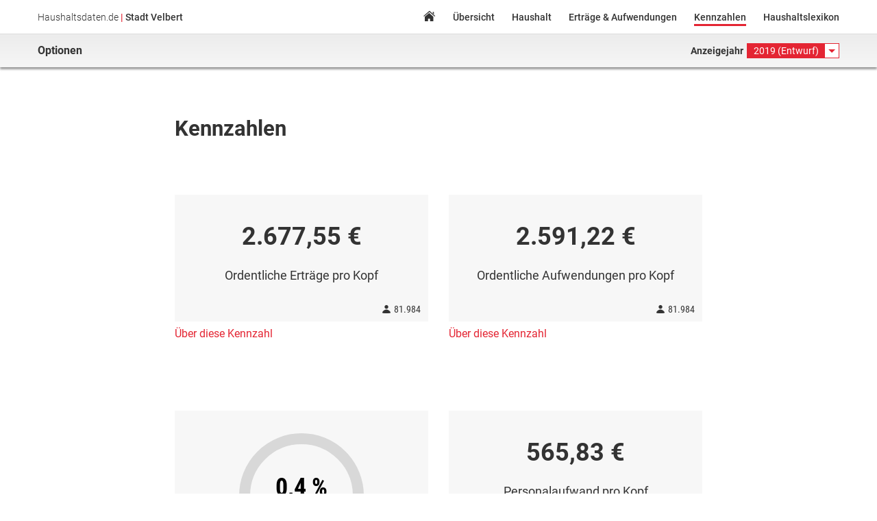

--- FILE ---
content_type: text/html; charset=utf-8
request_url: https://velbert.haushaltsdaten.de/2019/kennzahlen
body_size: 70945
content:

  <!DOCTYPE html>
  <html>
    <head lang="de">
      <meta charset="UTF-8">
      <title>Kennzahlen - Stadt Velbert - Haushaltsdaten.de</title>
      <meta name="viewport" content="width=device-width, initial-scale=1.0">
      <link rel="shortcut icon" type="image/x-icon" href="https://files.haushaltsdaten.de/velbert/favicon.ico"/>
      <link href="/styles/velbert.min.css" rel="stylesheet" />
    </head>
	  <body class="no-js">
      <noscript>
        <div class="no-js-warning">
          <p class="wrapper">
            <strong class="label">Hinweis:</strong> Auf Ihrem Endgerät ist Javascript nicht verfügbar oder deaktiviert. Einige Aspekte der Seite funktionieren möglicherweise nicht wie gewünscht.
          </p>
        </div>
      </noscript>
      <div id="app"><div class="haushaltsdaten-de" id="top" data-reactroot="" data-reactid="1" data-react-checksum="1320712347"><header class="page-header" id="page-header" data-reactid="2"><div class="header-bar" data-reactid="3"><div class="wrapper" data-reactid="4"><input type="checkbox" id="nav-trigger" class="nav-trigger" data-reactid="5"/><label for="nav-trigger" class="burgerButton" data-reactid="6"></label><h1 class="site-title" data-reactid="7"><span class="site-name" data-reactid="8">Haushaltsdaten.de</span><span class="divider" data-reactid="9"> | </span><span class="municipality" data-reactid="10">Stadt Velbert</span></h1><nav class="main-navigation" data-reactid="11"><div class="slide-in-menu" data-reactid="12"><label for="nav-trigger" class="closeButton" data-reactid="13"></label><div class="site-title" data-reactid="14"><img src="https://files.haushaltsdaten.de/velbert/images/sidebar-nav-top-img.png" alt="Stadt Velbert" data-reactid="15"/><div class="municipality-type" data-reactid="16">Stadt</div><div class="municipality-name" data-reactid="17">Velbert</div></div><ul class="nav" data-reactid="18"><li data-reactid="19"><a class="homeLink" href="/2019/" data-reactid="20">Home</a></li><li data-reactid="21"><a class="keyfactsLink" href="/2019/zahlen-und-fakten" data-reactid="22">Übersicht</a></li><li data-reactid="23"><a class="budgetLink" href="/2019/ergebnishaushalt" data-reactid="24">Haushalt</a></li><li data-reactid="25"><a class="revenueSpendingLink" href="/2019/ertraege-und-aufwendungen" data-reactid="26">Erträge &amp; Aufwendungen</a></li><li data-reactid="27"><a class="keydataLink active" href="/2019/kennzahlen" data-reactid="28">Kennzahlen</a></li><li data-reactid="29"><a href="https://lexikon.haushaltsdaten.de" class="lexiconLink" target="_blank" rel="noreferrer noopener" data-reactid="30">Haushaltslexikon</a></li></ul></div></nav></div></div><div class="options-bar" data-reactid="31"><div class="wrapper" data-reactid="32"><div class="left" data-reactid="33">Optionen</div><div class="right" data-reactid="34"><div class="year-selector" data-reactid="35"><span class="label" data-reactid="36">Anzeigejahr</span><div class="dropdown dropdown-year-selector " data-reactid="37"><span class="current-year" style="color:#FFFFFF;" data-reactid="38">2019 (Entwurf)</span><ul id="year-selector-elem" class="dropdown-submenu" data-reactid="39"><li data-reactid="40"><a class="" href="/2015/kennzahlen" data-reactid="41">2015</a></li><li data-reactid="42"><a class="" href="/2016/kennzahlen" data-reactid="43">2016</a></li><li data-reactid="44"><a class="" href="/2017/kennzahlen" data-reactid="45">2017</a></li><li data-reactid="46"><a class="" href="/2018/kennzahlen" data-reactid="47">2018</a></li><li data-reactid="48"><a class="active" href="/2019/kennzahlen" data-reactid="49">2019 (Entwurf)</a></li><li data-reactid="50"><a class="" href="/2020/kennzahlen" data-reactid="51">2020</a></li><li data-reactid="52"><a class="" href="/2021/kennzahlen" data-reactid="53">2021</a></li><li data-reactid="54"><a class="" href="/2022/kennzahlen" data-reactid="55">2022</a></li></ul></div></div></div></div></div></header><div class="page-content" id="page-content" data-reactid="56"><div class="wrapper" data-reactid="57"><div class="keydata" data-reactid="58"><h2 class="page-title" data-reactid="59">Kennzahlen</h2><div class="keydata-box sum revenue-per-citizen" data-reactid="60"><div class="box-inner" data-reactid="61"><h3 class="box-title" data-reactid="62">Ordentliche Erträge pro Kopf</h3><div class="amount" data-reactid="63">2.677,55 €</div><div class="footnote population" title="bei einer Einwohnerzahl von" data-reactid="64"><span class="icon" data-reactid="65">bei einer Einwohnerzahl von</span><!-- react-text: 66 --> <!-- /react-text --><!-- react-text: 67 -->81.984<!-- /react-text --></div></div><a href="https://lexikon.haushaltsdaten.de/index.php/Ordentliche_Ertr%C3%A4ge_pro_Einwohner" target="_blank" rel="noreferrer noopener" class="help" data-reactid="68">Über diese Kennzahl</a></div><div class="keydata-box sum spending-per-citizen" data-reactid="69"><div class="box-inner" data-reactid="70"><h3 class="box-title" data-reactid="71">Ordentliche Aufwendungen pro Kopf</h3><div class="amount" data-reactid="72">2.591,22 €</div><div class="footnote population" title="bei einer Einwohnerzahl von" data-reactid="73"><span class="icon" data-reactid="74">bei einer Einwohnerzahl von</span><!-- react-text: 75 --> <!-- /react-text --><!-- react-text: 76 -->81.984<!-- /react-text --></div></div><a href="https://lexikon.haushaltsdaten.de/index.php/Ordentliche_Aufwendungen_pro_Einwohner" target="_blank" rel="noreferrer noopener" class="help" data-reactid="77">Über diese Kennzahl</a></div><div class="keydata-box gauge tax-spending-covering-quota" data-reactid="78"><div class="box-inner" data-reactid="79"><h3 class="box-title" data-reactid="80">Steueraufwandsdeckungsquote</h3><svg version="1.1" class="gauge" baseProfile="full" width="200" height="100" data-reactid="81"><circle class="back" r="83" cx="-50%" cy="-100%" stroke="#D8D8D8" stroke-width="16" stroke-dasharray="260, 261.5043804959057" fill="none" transform="rotate(180)" data-reactid="82"></circle><circle class="meter" r="83" cx="-50%" cy="-100%" stroke="#E42533" stroke-width="16" stroke-dasharray="1.0430087609918115, 520.4613717349139" fill="none" transform="rotate(180)" data-reactid="83"></circle><text class="percentageText" x="50%" y="100%" text-anchor="middle" style="font-size:36px;font-weight:700;line-height:36;" data-reactid="84">0,4 %</text></svg></div><a href="https://lexikon.haushaltsdaten.de/index.php/Steueraufwandsdeckungsquote" target="_blank" rel="noreferrer noopener" class="help" data-reactid="85">Über diese Kennzahl</a></div><div class="keydata-box sum personnel-costs-per-citizen" data-reactid="86"><div class="box-inner" data-reactid="87"><h3 class="box-title" data-reactid="88">Personalaufwand pro Kopf</h3><div class="amount" data-reactid="89">565,83 €</div><div class="footnote population" title="bei einer Einwohnerzahl von" data-reactid="90"><span class="icon" data-reactid="91">bei einer Einwohnerzahl von</span><!-- react-text: 92 --> <!-- /react-text --><!-- react-text: 93 -->81.984<!-- /react-text --></div></div><a href="https://lexikon.haushaltsdaten.de/index.php/Personalaufwand_je_Einwohner" target="_blank" rel="noreferrer noopener" class="help" data-reactid="94">Über diese Kennzahl</a></div><div class="keydata-box gauge spending-covering" data-reactid="95"><div class="box-inner" data-reactid="96"><h3 class="box-title" data-reactid="97">Aufwandsdeckungsgrad</h3><svg version="1.1" class="gauge" baseProfile="full" width="200" height="100" data-reactid="98"><circle class="back" r="83" cx="-50%" cy="-100%" stroke="#D8D8D8" stroke-width="16" stroke-dasharray="260, 261.5043804959057" fill="none" transform="rotate(180)" data-reactid="99"></circle><circle class="meter" r="83" cx="-50%" cy="-100%" stroke="#E42533" stroke-width="16" stroke-dasharray="269.4352381832097, 252.069142312696" fill="none" transform="rotate(180)" data-reactid="100"></circle><text class="percentageText" x="50%" y="100%" text-anchor="middle" style="font-size:36px;font-weight:700;line-height:36;" data-reactid="101">103,3 %</text></svg></div><a href="https://lexikon.haushaltsdaten.de/index.php/Aufwandsdeckungsgrad" target="_blank" rel="noreferrer noopener" class="help" data-reactid="102">Über diese Kennzahl</a></div><div class="keydata-box gauge interest-burden-quota" data-reactid="103"><div class="box-inner" data-reactid="104"><h3 class="box-title" data-reactid="105">Zinslastquote</h3><svg version="1.1" class="gauge" baseProfile="full" width="200" height="100" data-reactid="106"><circle class="back" r="83" cx="-50%" cy="-100%" stroke="#D8D8D8" stroke-width="16" stroke-dasharray="260, 261.5043804959057" fill="none" transform="rotate(180)" data-reactid="107"></circle><circle class="meter" r="83" cx="-50%" cy="-100%" stroke="#E42533" stroke-width="16" stroke-dasharray="5.658322528380577, 515.8460579675251" fill="none" transform="rotate(180)" data-reactid="108"></circle><text class="percentageText" x="50%" y="100%" text-anchor="middle" style="font-size:36px;font-weight:700;line-height:36;" data-reactid="109">2,2 %</text></svg></div><a href="https://lexikon.haushaltsdaten.de/index.php/Zinslastquote" target="_blank" rel="noreferrer noopener" class="help" data-reactid="110">Über diese Kennzahl</a></div><div class="keydata-box sum ordinary-result-per-citizen" data-reactid="111"><div class="box-inner" data-reactid="112"><h3 class="box-title" data-reactid="113">Ordentliches Ergebnis pro Kopf</h3><div class="amount" data-reactid="114">86,33 €</div><div class="footnote population" title="bei einer Einwohnerzahl von" data-reactid="115"><span class="icon" data-reactid="116">bei einer Einwohnerzahl von</span><!-- react-text: 117 --> <!-- /react-text --><!-- react-text: 118 -->81.984<!-- /react-text --></div></div><a href="https://lexikon.haushaltsdaten.de/index.php/Ordentliches_Ergebnis_pro_Einwohner" target="_blank" rel="noreferrer noopener" class="help" data-reactid="119">Über diese Kennzahl</a></div><div class="keydata-box sum net-tax-tevenue" data-reactid="120"><div class="box-inner" data-reactid="121"><h3 class="box-title" data-reactid="122">Nettosteueraufkommen</h3><div class="amount" data-reactid="123">126.457.355,53 €</div></div><a href="https://lexikon.haushaltsdaten.de/index.php/Nettosteueraufkommen" target="_blank" rel="noreferrer noopener" class="help" data-reactid="124">Über diese Kennzahl</a></div></div></div><div class="back-to-top" data-reactid="125"><a href="#top" class="btn btn-inverse" title="Zum Anfang der Seite springen" data-reactid="126"><span class="icon" data-reactid="127"></span><span class="text" data-reactid="128">Nach Oben</span></a></div></div><footer class="page-footer" data-reactid="129"><div class="wrapper" data-reactid="130"><nav class="footer-menu" data-reactid="131"><ul class="nav" data-reactid="132"><li class="lexikon" data-reactid="133"><a href="https://lexikon.haushaltsdaten.de" target="_blank" rel="noreferrer noopener" data-reactid="134">Haushaltslexikon</a></li><li class="imprint" data-reactid="135"><label for="imprint-trigger" class="modal-link" data-reactid="136">Impressum &amp; Datenschutz</label></li></ul></nav><p class="copyright" data-reactid="137"><!-- react-text: 138 -->Ein Angebot der <!-- /react-text --><a href="http://www.eopinio.com" target="_blank" rel="noreferrer noopener" data-reactid="139">eOpinio GmbH</a></p></div><div id="imprint-dialog" class="modal-dialog" data-reactid="140"><input type="checkbox" id="imprint-trigger" class="modal-trigger" data-reactid="141"/><div class="blind" data-reactid="142"><label for="imprint-trigger" class="modal-close-blinds" data-reactid="143">Schließen</label><div class="box" data-reactid="144"><label for="imprint-trigger" class="modal-close" data-reactid="145">Schließen</label><h3 data-reactid="146">Rechtliche Hinweise</h3><h4 id="inhaltlich-verantwortlich" data-reactid="147"><!-- react-text: 148 -->Inhaltlich verantwortlich<!-- /react-text --><br data-reactid="149"/><span style="font-size:80%;font-weight:400;" data-reactid="150">gemäß § 55 Abs. 2 Rundfunkstaatsvertrag (RStV)</span></h4><address class="h-card vcard" data-reactid="151"><div class="p-org org">Stadt Velbert</div>
 <div>vertreten durch <span class="p-name fn">den Bürgermeister</span></div>
 <div class="h-adr adr">
   <div class="p-street-address street-address">Thomasstr. 1</div>
   <div><span class="p-postal-code postal-code">42551</span> <span class="p-locality locality">Velbert</span></div>
 </div>
 <div class="p-tel tel">
   <span class="type">Telefon</span>:&nbsp;
   <span class="value">02051/26-0</span>
 </div>
<div class="p-tel-fax tel">
   <span class="type">Telefax</span>:&nbsp;
   <span class="value">02051/26-25 99</span>
 </div>
 <div>E-Mail:&nbsp;<a href="mailto:&#115;&#116;&#97;&#100;&#116;&#64;&#118;&#101;&#108;&#98;&#101;&#114;&#116;&#46;&#100;&#101;" class="u-email email">&#115;&#116;&#97;&#100;&#116;&#64;&#118;&#101;&#108;&#98;&#101;&#114;&#116;&#46;&#100;&#101;</a></div>
 <a href="\www.velbert.de" class="u-url url" target="_blank" rel="noopener noreferrer">www.velbert.de</a></address><h4 id="technische-umsetzung" data-reactid="152"><!-- react-text: 153 -->Technische Umsetzung<!-- /react-text --><br data-reactid="154"/><span style="font-size:80%;font-weight:400;" data-reactid="155">und Verantwortlich für diesen Internetauftritt gemäß Art. 4 Abs. 7 DSGVO</span></h4><address class="h-card vcard" data-reactid="156"><div class="p-org org p-name fn" data-reactid="157">eOpinio GmbH</div><div class="h-adr adr" data-reactid="158"><div class="p-street-address street-address" data-reactid="159">Herrngarten 14</div><div data-reactid="160"><span class="p-postal-code postal-code" data-reactid="161">35435</span><!-- react-text: 162 --> <!-- /react-text --><span class="p-locality locality" data-reactid="163">Wettenberg</span></div></div><div class="p-tel tel" data-reactid="164"><span class="type" data-reactid="165">Telefon</span><!-- react-text: 166 -->: <!-- /react-text --><span class="value" data-reactid="167">(0641) 948 348 20</span></div><div data-reactid="168"><!-- react-text: 169 -->E-Mail: <!-- /react-text --><span data-reactid="170"><a href="mailto:&#105;&#110;&#102;&#111;&#64;&#101;&#111;&#112;&#105;&#110;&#105;&#111;&#46;&#99;&#111;&#109;" class="u-email email"> &#105;&#110;&#102;&#111;&#64;&#101;&#111;&#112;&#105;&#110;&#105;&#111;&#46;&#99;&#111;&#109;</a></span></div><a href="//www.eopinio.com" class="u-url url" target="_blank" rel="noopener noreferrer" data-reactid="171">www.eopinio.com</a></address><h5 id="vertretungsberechtigt" data-reactid="172">Vertretungsberechtigt gemäß § 5 TMG</h5><p data-reactid="173">Jörg Tieben</p><h5 id="rechtliche-hinweise" data-reactid="174">Rechtliche Hinweise</h5><p data-reactid="175"><!-- react-text: 176 -->Registergericht: Amtsgericht Gießen<!-- /react-text --><br data-reactid="177"/><!-- react-text: 178 -->Registernummer: HRB 7031<!-- /react-text --><br data-reactid="179"/><!-- react-text: 180 -->USt-IdNr. DE265479628<!-- /react-text --></p><h5 id="bildnachweise" data-reactid="181">Bildnachweise</h5><p data-reactid="182"><!-- react-text: 183 -->Einige auf dieser Seite verwendeten Icons stammen von <!-- /react-text --><a href="http://www.flaticon.com/authors/freepik" target="_blank" rel="noopener noreferrer" data-reactid="184">Freepik</a><!-- react-text: 185 --> und von <!-- /react-text --><a href="http://www.flaticon.com/authors/madebyoliver" target="_blank" rel="noopener noreferrer" data-reactid="186">Madebyoliver</a><!-- react-text: 187 -->. Sie wurden auf der Seite <!-- /react-text --><a href="http://www.flaticon.com" target="_blank" rel="noopener noreferrer" data-reactid="188">Flaticon.com</a><!-- react-text: 189 --> bereitgestellt.<!-- /react-text --></p><h5 id="wichtige-hinweise" data-reactid="190">Wichtige Hinweise</h5><p data-reactid="191">Die Inhalte dieser Website werden mit größtmöglicher Sorgfalt erstellt. Wir übernehmen jedoch keine Gewähr für die Richtigkeit, Vollständigkeit und Aktualität der bereitgestellten Inhalte. Die Nutzung der Inhalte der Website erfolgt auf eigene Gefahr des Nutzers. Namentlich gekennzeichnete Beiträge geben die Meinung des jeweiligen Autors und nicht immer die Meinung des Inhaltlich Verantwotlichem wieder. Mit der reinen Nutzung der Website kommt keinerlei Vertragsverhältnis zwischen dem Nutzer und uns zustande.</p><p data-reactid="192">Diese Website enthält Verknüpfungen zu Websites Dritter (&quot;externe Links&quot;). Diese Websites unterliegen der Haftung der jeweiligen Betreiber. Wir haben bei der erstmaligen Verknüpfung der externen Links die fremden Inhalte daraufhin überprüft, ob etwaige Rechtsverstöße bestehen. Zu dem Zeitpunkt waren keine Rechtsverstöße ersichtlich. Wir haben keinerlei Einfluss auf die aktuelle und zukünftige Gestaltung und auf die Inhalte der verknüpften Seiten. Das Setzen von externen Links bedeutet nicht, dass wir uns die hinter dem Verweis oder Link liegenden Inhalte zu Eigen machen. Eine ständige Kontrolle der externen Links ist für uns ohne konkrete Hinweise auf Rechtsverstöße nicht zumutbar. Bei Kenntnis von Rechtsverstößen werden jedoch derartige externe Links unverzüglich gelöscht.</p><p data-reactid="193">Wir weisen ausdrücklich darauf hin, dass die Datenübertragung im Internet (z. B. bei der Kommunikation per eMail) Sicherheitslücken aufweisen und nicht lückenlos vor dem Zugriff durch Dritte geschützt werden kann.</p><p data-reactid="194">Die Verwendung der Kontaktdaten des Impressums zur gewerblichen Werbung ist ausdrücklich nicht erwünscht, es sei denn wir haben zuvor unsere schriftliche Einwilligung erteilt oder es besteht bereits eine Geschäftsbeziehung. Wir und alle auf dieser Website genannten Personen widersprechen hiermit jeder kommerziellen Verwendung und Weitergabe unserer Daten.</p><p data-reactid="195">Die auf dieser Website veröffentlichten Inhalte unterliegen dem deutschen Urheberrecht. Jede vom deutschen Urheberrecht nicht zugelassene Verwertung bedarf der vorherigen schriftlichen Zustimmung des Anbieters oder jeweiligen Rechteinhabers. Dies gilt insbesondere für Vervielfältigung, Bearbeitung, Übersetzung, Einspeicherung, Verarbeitung bzw. Wiedergabe von Inhalten in Datenbanken oder anderen elektronischen Medien und Systemen. Inhalte und Rechte Dritter sind dabei als solche gekennzeichnet. Die unerlaubte Vervielfältigung oder Weitergabe einzelner Inhalte oder kompletter Seiten ist nicht gestattet und strafbar. Lediglich die Herstellung von Kopien und Downloads für den persönlichen, privaten und nicht kommerziellen Gebrauch ist erlaubt.</p><h3 id="datenschutzerklaerung" data-reactid="196">Datenschutzerklärung</h3><p data-reactid="197">Wir messen dem Schutz Ihrer Privatsphäre als Nutzer oder Nutzerin unseres Internetauftritts große Bedeutung bei und halten uns strikt an die Regeln der Datenschutzrechtvorschriften. Grundsätzlich gelten für uns die Verordnung (EU) 2016/679 - Datenschutz-Grundverordnung (im Folgenden DSGVO) und das Bundesdatenschutzgesetz in der Fassung vom 25.5.2018 (im Folgenden BDSG neu), sowie bereichsspezifische Regelungen (z.B. TMG), soweit sie in keinem Widerspruch zur DSGVO stehen.</p><p data-reactid="198">An dieser Stelle informieren wir Sie darüber, wie wir mit den Daten umgehen, die auf Sie persönlich beziehbar sind, z. B. Nutzerverhalten oder Name, Adresse, E-Mail-Adressen (bei aktiver Kontaktaufnahme) die Sie – wissentlich oder unwissentlich – hinterlassen, wenn Sie unsere Webseite besuchen, und ggf. wie lange sie gespeichert werden sowie über die Rechte, die Sie als Betroffener gegenüber uns haben.</p><p data-reactid="199"><!-- react-text: 200 -->Vorab möchten wie Ihnen mitteilen: <!-- /react-text --><br data-reactid="201"/><!-- react-text: 202 -->Personenbezogene Daten werden auf dieser Webseite nur im zweckgebundenen technisch notwendigen Umfang erhoben, eine Weitergabe an Dritte findet nicht statt.<!-- /react-text --></p><p data-reactid="203">Damit wir unsere Dienstleistungen aber tatsächlich erbringen können, benötigen wir ggf. Ihre personenbezogenen Daten. Dies gilt, wenn Sie uns beauftragen, Ihnen Informationsmaterial zuzusenden, eine individuelle Anfrage an uns stellen oder uns eine Kontaktanfrage zusenden. Wir speichern Ihre personenbezogenen Daten grundsätzlich aber nur, soweit es für diesen speziellen Fall notwendig ist.</p><h4 id="server" data-reactid="204">Zugriffsdaten/ Server-Logfiles als personenbezogene Daten</h4><p data-reactid="205">Unsere Server sind Zertifiziert durch das Bundesamt für Sicherheit in der Informationstechnik (BSI) nach ISO 27001 auf Basis von IT-Grundschutz. Außerdem besitzt sie das Zertifikat nach ISO 9001. Der Serverstandort ist Deutschland.</p><p data-reactid="206">Wir erheben Daten über jeden Zugriff auf unsere Seite (so genannte Serverlogfiles).</p><p style="font-style:italic;font-weight:500;" data-reactid="207">Zu diesen Zugriffsdaten können insbesondere gehören:</p><ul data-reactid="208"><li data-reactid="209">IP-Adresse</li><li data-reactid="210">Datei, Datum und Uhrzeit der Anfrage</li><li data-reactid="211">Zeitzonendifferenz zur Greenwich Mean Time (GMT)</li><li data-reactid="212">Inhalt der Anforderung (konkrete Seite)</li><li data-reactid="213">Zugriffsstatus/ HTTP-Statuscode</li><li data-reactid="214">jeweils übertragene Datenmenge</li><li data-reactid="215">Website, von der die Anforderung kommt</li><li data-reactid="216">Browser</li><li data-reactid="217">Betriebssystem und dessen Oberfläche</li><li data-reactid="218">Sprache und Version der Browsersoftware</li></ul><p data-reactid="219">Wir verwenden diese Serverlogfiles ausschließlich für statistische Auswertungen zum Zweck des Betriebs, der Sicherheit und der Optimierung des Angebotes.</p><p data-reactid="220">Wir behalten uns jedoch vor, die Protokolldaten nachträglich zu überprüfen, wenn aufgrund konkreter Anhaltspunkte der berechtigte Verdacht einer rechtswidrigen Nutzung besteht. Näheres erläutern wir dazu weiter unten.</p><h4 id="kontaktaufnahme" data-reactid="221">Kontaktaufnahme</h4><p data-reactid="222">Bei Ihrer Kontaktaufnahme mit uns per E-Mail (oder über ein Kontaktformular) werden die von Ihnen mitgeteilten Daten (Ihre E-Mail-Adresse, ggf. Ihr Name und Ihre Telefonnummer) von uns gespeichert, um Ihre Fragen zu beantworten. Die in diesem Zusammenhang anfallenden Daten löschen wir, nachdem die Speicherung nicht mehr erforderlich ist, oder schränken die Verarbeitung ein, falls gesetzliche Aufbewahrungspflichten bestehen.</p><h4 id="rechtsgrundlagen" data-reactid="223">Rechtsgrundlagen</h4><p data-reactid="224">Wir verarbeiten Ihre personenbezogenen Daten nur dann, sofern das Gesetz die Datenverarbeitung erlaubt oder wenn Sie Ihre Zustimmung zu der Verarbeitung Ihrer Daten gegeben haben.</p><ul data-reactid="225"><li data-reactid="226"><span style="font-style:italic;font-weight:500;" data-reactid="227">Verarbeitung aufgrund einer Einwilligung</span><p data-reactid="228">Die Verarbeitung Ihre personenbezogenen Daten erfolgt aufgrund einer Einwilligung, beispielsweise bei bei einer aktiven Kontaktaufnahme.</p></li><li data-reactid="229"><span style="font-style:italic;font-weight:500;" data-reactid="230">Wahrnehmung berechtigter Interessen</span><p data-reactid="231">Die Verarbeitung Ihrer personenbezogenen Daten erfolgt aufgrund des berechtigten Interesses von uns als Anbieter, zum Beispiel Auswertung von anonymisierten Statistiken.</p></li><li data-reactid="232"><span style="font-style:italic;font-weight:500;" data-reactid="233">Erfüllung rechtlicher Verpflichtung oder Wahrnehmung einer Aufgabe im öffentlichen Interesse</span><p data-reactid="234">Die Verarbeitung Ihrer personenbezogenen Daten erfolgt zum Zweck der Rechtsverfolgung bei missbräuchlicher Nutzung etc.</p></li></ul><h4 id="informationen-DSGVO" data-reactid="235">Informationen im Sinne des Art. 13 Abs. 2 DSGVO</h4><p data-reactid="236">Die Verarbeitung Ihrer personenbezogenen Daten erfolgt jeweils für die Dauer, für die die Daten zur Aufgabenerledigung benötigt werden. Da die genaue Dauerbestimmung nicht möglich ist, wird die Dauer der Verarbeitung nach folgenden Kriterien bestimmt:</p><ul data-reactid="237"><li data-reactid="238">Art der Daten (Zugriffsdaten, Kontaktdaten, …)</li><li data-reactid="239">Grund der Speicherung (Berechtigte Interessen, Vertragserfüllung, …</li><li data-reactid="240">Erforderlichkeit der Daten für die Beantwortung Ihrer (beispielsweise bei allgemeinen Kontaktaufnahmen)</li></ul><p data-reactid="241">Wir weisen Sie darauf hin, dass die Rechtsmäßigkeit Ihrer Einwilligung in die Verarbeitung (besonderer) personenbezogener Daten bis zum Widerruf, sollten Sie von Ihrem Widerrufsrecht Gebrauch machen, bestehen bleibt. Ihnen steht das Recht sich bei der Aufsichtsbehörde zu beschweren.</p><h4 id="cookies" data-reactid="242">Einsatz von Cookies</h4><p data-reactid="243">Diese Website nutzt folgende Arten von Cookies, deren Umfang und Funktionsweise im Folgenden erläutert werden:</p><dl data-reactid="244"><dt data-reactid="245">Transiente Cookies</dt><dd data-reactid="246">werden automatisiert gelöscht, wenn Sie den Browser schließen. Dazu zählen insbesondere die Session-Cookies. Diese speichern eine sogenannte Session-ID, mit welcher sich verschiedene Anfragen Ihres Browsers der gemeinsamen Sitzung zuordnen lassen. Dadurch kann Ihr Rechner wiedererkannt werden, wenn Sie auf unsere Website zurückkehren. Die Session-Cookies werden gelöscht, wenn Sie sich ausloggen oder den Browser schließen.</dd><dt data-reactid="247">Persistente Cookies</dt><dd data-reactid="248">werden automatisiert nach einer vorgegebenen Dauer gelöscht, die sich je nach Cookie unterscheiden kann. Sie können die Cookies in den Sicherheitseinstellungen Ihres Browsers jederzeit löschen.</dd></dl><p data-reactid="249">Sie können Ihre Browser-Einstellung entsprechend Ihren Wünschen konfigurieren und z. B. die Annahme von Third-Party-Cookies oder allen Cookies ablehnen. Wir weisen Sie darauf hin, dass Sie eventuell nicht alle Funktionen dieser Website nutzen können.</p><h4 id="mamoto" data-reactid="250">Einsatz von Mamoto</h4><p data-reactid="251">Diese Website nutzt den Webanalysedienst Matomo, um die Nutzung unserer Website analysieren und regelmäßig verbessern zu können. Über die gewonnenen Statistiken können wir unser Angebot verbessern und für Sie als Nutzer interessanter ausgestalten. Rechtsgrundlage für die Nutzung von Matomo ist Art. 6 Abs. 1 S. 1 lit. f DSGVO.</p><p data-reactid="252"><!-- react-text: 253 -->Für diese Auswertung werden Cookies - näheres dazu unter<!-- /react-text --><a href="#cookies" data-reactid="254">&quot;Einsatz von Cookies&quot;</a><!-- react-text: 255 -->- auf Ihrem Computer gespeichert. Die so erhobenen Informationen speichern wir ausschließlich auf unserem BSI-zertifizierten Servern in Deutschland. Sollte in Ihrem Browser die „Do Not Track“-Funktion / Schutz vor Aktivitätenverfolgung aktiviert sein, wird kein Cookie gesetzt und Ihre Daten werden nicht ausgewertet.<!-- /react-text --></p><p data-reactid="256">Wenn Sie mit der Speicherung und Auswertung dieser Daten aus Ihrem Besuch nicht einverstanden sind, dann können Sie der Speicherung und Nutzung nachfolgend per Mausklick jederzeit widersprechen. In diesem Fall wird in Ihrem Browser ein sog. Opt-Out-Cookie abgelegt, was zur Folge hat, dass Matomo keinerlei Sitzungsdaten erhebt. Achtung: Wenn Sie Ihre Cookies löschen, so hat dies zur Folge, dass auch das Opt-Out-Cookie gelöscht wird und ggf. von Ihnen erneut aktiviert werden muss.</p><p data-reactid="257">Diese Website verwendet Matomo mit der Erweiterung „AnonymizeIP“. Dadurch werden IP-Adressen gekürzt weiterverarbeitet, eine direkte Personenbeziehbarkeit kann damit ausgeschlossen werden. Die mittels Matomo von Ihrem Browser übermittelte IP-Adresse wird nicht mit anderen von uns erhobenen Daten zusammengeführt.</p><p data-reactid="258"><!-- react-text: 259 -->Das Programm Matomo ist ein Open-Source-Projekt. Informationen des Drittanbieters zum Datenschutz erhalten Sie unter <!-- /react-text --><a href="https://matomo.org/privacy-policy/" target="_blank" rel="noopener noreferrer" data-reactid="260">https://matomo.org/privacy-policy/</a><!-- react-text: 261 -->.<!-- /react-text --></p><iframe style="border:0;height:200px;width:100%;" src="https://stats.eopinio.de/index.php?module=CoreAdminHome&amp;action=optOut&amp;language=de" data-reactid="262"></iframe><h4 id="rechte" data-reactid="263">Ihre Rechte</h4><p data-reactid="264">Sie haben gegenüber uns folgende Rechte hinsichtlich der Sie betreffenden personenbezogenen Daten:</p><ul data-reactid="265"><li data-reactid="266">Recht auf Auskunft,</li><li data-reactid="267">Recht auf Berichtigung oder Löschung,</li><li data-reactid="268">Recht auf Einschränkung der Verarbeitung,</li><li data-reactid="269">Recht auf Widerspruch gegen die Verarbeitung,</li><li data-reactid="270">Recht auf Datenübertragbarkeit.</li></ul><p data-reactid="271">Sie haben zudem das Recht, sich bei einer Datenschutzaufsichtsbehörde über die Verarbeitung Ihrer personenbezogenen Daten durch uns zu beschweren.</p><h4 id="widerspruch" data-reactid="272">Widerspruch oder Widerruf gegen die Verarbeitung Ihrer Daten</h4><p data-reactid="273">Falls Sie eine Einwilligung zur Verarbeitung Ihrer Daten erteilt haben, können Sie diese jederzeit widerrufen. Ein solcher Widerruf beeinflusst die Zulässigkeit der Verarbeitung Ihrer personenbezogenen Daten, nachdem Sie ihn gegenüber uns ausgesprochen haben.</p><p data-reactid="274">Soweit wir die Verarbeitung Ihrer personenbezogenen Daten auf die Interessenabwägung stützen, können Sie Widerspruch gegen die Verarbeitung einlegen. Dies ist der Fall, wenn die Verarbeitung insbesondere nicht zur Erfüllung eines Vertrags mit Ihnen erforderlich ist, was von uns jeweils bei der nachfolgenden Beschreibung der Funktionen dargestellt wird. Bei Ausübung eines solchen Widerspruchs bitten wir um Darlegung der Gründe, weshalb wir Ihre personenbezogenen Daten nicht wie von uns durchgeführt verarbeiten sollten. Im Falle Ihres begründeten Widerspruchs prüfen wir die Sachlage und werden entweder die Datenverarbeitung einstellen bzw. anpassen oder Ihnen unsere zwingenden schutzwürdigen Gründe aufzeigen, aufgrund derer wir die Verarbeitung fortführen.</p><p data-reactid="275"><!-- react-text: 276 -->Selbstverständlich können Sie der Verarbeitung Ihrer personenbezogenen Daten für Zwecke der Werbung und Datenanalyse jederzeit widersprechen. Über Ihren Werbewiderspruch können Sie uns unter den weiter oben unter „Technische Umsetung“ genannten <!-- /react-text --><a href="#technische-umsetzung" data-reactid="277">Kontaktdaten</a><!-- react-text: 278 --> informieren.<!-- /react-text --></p></div></div></div></footer></div></div>
		  <script>window.$REDUX_STATE = {"apiToken":"eyJhbGciOiJIUzI1NiIsInR5cCI6IkpXVCJ9.eyJlbWFpbCI6ImFkbWluVXNlciIsImxldmVsIjoiYWRtaW4iLCJpYXQiOjE3Njg2MTg4Mjl9.8X6WrXFgXAwIR2uMw58RF997_7Oz02pXivdTLSCW1N4","isFetching":false,"currentYear":"2019","municipality":{"id":55,"type":"Stadt","name":"Velbert","subdomain":"velbert","color":"#E42533","bannerImage":null,"url":"www.velbert.de","infoText":null,"imprint":"<div class=\"p-org org\">Stadt Velbert</div>\n <div>vertreten durch <span class=\"p-name fn\">den Bürgermeister</span></div>\n <div class=\"h-adr adr\">\n   <div class=\"p-street-address street-address\">Thomasstr. 1</div>\n   <div><span class=\"p-postal-code postal-code\">42551</span> <span class=\"p-locality locality\">Velbert</span></div>\n </div>\n <div class=\"p-tel tel\">\n   <span class=\"type\">Telefon</span>:&nbsp;\n   <span class=\"value\">02051/26-0</span>\n </div>\n<div class=\"p-tel-fax tel\">\n   <span class=\"type\">Telefax</span>:&nbsp;\n   <span class=\"value\">02051/26-25 99</span>\n </div>\n <div>E-Mail:&nbsp;<a href=\"mailto:&#115;&#116;&#97;&#100;&#116;&#64;&#118;&#101;&#108;&#98;&#101;&#114;&#116;&#46;&#100;&#101;\" class=\"u-email email\">&#115;&#116;&#97;&#100;&#116;&#64;&#118;&#101;&#108;&#98;&#101;&#114;&#116;&#46;&#100;&#101;</a></div>\n <a href=\"\\www.velbert.de\" class=\"u-url url\" target=\"_blank\" rel=\"noopener noreferrer\">www.velbert.de</a>","homeText":null,"customCSS":null,"years":{"2015":{"id":181,"name":"2015","realYear":2015,"population":81430,"budgetRootNode":12231,"budgetDisplayDepth":null,"plBudgetRoot":55,"free_pages_index":[],"active":1,"showKeyFacts":1,"showBudget":1,"showRevenue":1,"showKeyData":1,"showLexicon":1,"phase":0},"2016":{"id":182,"name":"2016","realYear":2016,"population":81822,"budgetRootNode":12231,"budgetDisplayDepth":null,"plBudgetRoot":55,"free_pages_index":[],"active":1,"showKeyFacts":1,"showBudget":1,"showRevenue":1,"showKeyData":1,"showLexicon":1,"phase":0},"2017":{"id":175,"name":"2017","realYear":2017,"population":82061,"budgetRootNode":12231,"budgetDisplayDepth":null,"plBudgetRoot":55,"free_pages_index":[],"active":1,"showKeyFacts":1,"showBudget":1,"showRevenue":1,"showKeyData":1,"showLexicon":1,"phase":0},"2018":{"id":176,"name":"2018","realYear":2018,"population":82042,"budgetRootNode":12231,"budgetDisplayDepth":null,"plBudgetRoot":55,"free_pages_index":[],"active":1,"showKeyFacts":1,"showBudget":1,"showRevenue":1,"showKeyData":1,"showLexicon":1,"phase":0},"2019":{"id":177,"name":"2019","realYear":2019,"population":81984,"budgetRootNode":12231,"budgetDisplayDepth":null,"plBudgetRoot":55,"free_pages_index":[],"active":1,"showKeyFacts":1,"showBudget":1,"showRevenue":1,"showKeyData":1,"showLexicon":1,"phase":1},"2020":{"id":185,"name":"2020","realYear":2020,"population":81780,"budgetRootNode":12231,"budgetDisplayDepth":null,"plBudgetRoot":55,"free_pages_index":[],"active":1,"showKeyFacts":1,"showBudget":1,"showRevenue":1,"showKeyData":1,"showLexicon":1,"phase":0},"2021":{"id":253,"name":"2021","realYear":2021,"population":81564,"budgetRootNode":12231,"budgetDisplayDepth":null,"plBudgetRoot":55,"free_pages_index":[],"active":1,"showKeyFacts":1,"showBudget":1,"showRevenue":1,"showKeyData":1,"showLexicon":1,"phase":0},"2022":{"id":297,"name":"2022","realYear":2022,"population":81633,"budgetRootNode":12231,"budgetDisplayDepth":null,"plBudgetRoot":55,"free_pages_index":[],"active":1,"showKeyFacts":1,"showBudget":1,"showRevenue":1,"showKeyData":1,"showLexicon":1,"phase":0}},"budgetId":55,"budgetDescription":"<p>Die Haushaltsdarstellung auf dieser Seite zeigt den Ergebnishaushalt auf Basis des Haushaltsplanes. Der Ergebnishaushalt enthält alle <a href=\"http://lexikon.haushaltsdaten.de/index.php/Ordentliche_Ertr%C3%A4ge\" class=\"help lexicon\" target=\"_blank\">Erträge</a> und <a href=\"http://lexikon.haushaltsdaten.de/index.php/Aufwendungen\" class=\"help lexicon\" target=\"_blank\">Aufwendungen</a>, die bei der Planaufstellung für dieses Jahr erwartet wurden.</p>  <p>Die oberste Ebene der Darstellung, die Sie hier sehen, entspricht dem <a href=\"https://lexikon.haushaltsdaten.de/index.php/Ergebnishaushalt\" class=\"help lexicon\" target=\"_blank\">Gesamtergebnishaushalt</a>, mit Hilfe des Haushaltsdiagramms oder der Suchfunktion gelangen Sie zu den verschiedenen <a href=\"https://lexikon.haushaltsdaten.de/index.php/Teilergebnis_und_Teilfinanzhaushalt\" class=\"help lexicon\" target=\"_blank\">Teilhaushalten</a>.</p> <p>Eine detaillierte Erläuterung der Funktionen und der Interpretationsmöglichkeiten des Haushaltsdiagrammes bieten wir Ihnen in unserem <a href=\"http://lexikon.haushaltsdaten.de\" class=\"help lexicon\" target=\"_blank\">Haushaltslexikon</a>.</p>","budgetShowProductNumbers":0,"hasHistoricYears":true},"dataByYear":{"2019":{"home":null,"keyData":{"id":86,"yearId":177,"revenuePerCitizen":2677.55,"spendingPerCitizen":2591.22,"taxSpendingCoveringQuota":0.4,"personnelCostsPerCitizen":565.83,"spendingCovering":103.33,"interestBurdenQuota":2.17,"ordinaryResultPerCitizen":86.33,"netTaxRevenue":126457355.53},"keyfacts":null,"numbers":{"12231":{"id":36287,"budgetStructureId":12231,"yearId":177,"revenue":221589504.81,"spending":-217054589.9,"total":4534914.91,"pos1":127331344.28,"pos2":57177122.23,"pos3":4021953.78,"pos4":11360087.46,"pos5":1891829.94,"pos6":8826996.04,"pos7":8423218,"pos8":483666.91,"pos9":0,"pos10":219516218.64,"pos11":-46389406.06,"pos12":-7546462.02,"pos13":-60499984.07,"pos14":-7020891.28,"pos15":-81977039.85,"pos16":-9004392.4,"pos17":-212438175.68,"pos18":7078042.96,"pos19":2073286.17,"pos20":-4616414.22,"pos21":-2543128.05,"pos22":4534914.91,"pos23":0,"pos24":0,"pos25":0,"pos26":4534914.91,"pos27":1010785.67,"pos28":-1010785.67,"pos29":4534914.91,"pos30":908757,"pos31":-425772.45,"pos32":482984.55,"pos33":0,"pos34":0,"pos35":0,"pos36":0,"pos37":0,"pos38":0,"pos39":0,"pos40":0,"pos41":0,"pos42":0,"budgetId":55},"12232":{"id":36288,"budgetStructureId":12232,"yearId":177,"revenue":169532246.87,"spending":-92140888.99,"total":77391357.88,"pos1":127331344.28,"pos2":32902775.17,"pos3":0,"pos4":481475.23,"pos5":0,"pos6":1283776.6,"pos7":5520474.77,"pos8":0,"pos9":0,"pos10":167519846.05,"pos11":-2304896.97,"pos12":-7546462.02,"pos13":-17005923.07,"pos14":0,"pos15":-58285145.9,"pos16":-2393364.86,"pos17":-87535792.82,"pos18":79984053.23,"pos19":2012400.82,"pos20":-4605096.17,"pos21":-2592695.35,"pos22":77391357.88,"pos23":0,"pos24":0,"pos25":0,"pos26":77391357.88,"pos27":129671.52,"pos28":0,"pos29":77521029.4,"pos30":0,"pos31":-14256.45,"pos32":-14256.45,"pos33":0,"pos34":0,"pos35":0,"pos36":0,"pos37":0,"pos38":0,"pos39":0,"pos40":0,"pos41":0,"pos42":0,"budgetId":55},"12252":{"id":36308,"budgetStructureId":12252,"yearId":177,"revenue":203164.58,"spending":-1623720.71,"total":-1420556.13,"pos1":0,"pos2":3305.17,"pos3":0,"pos4":0,"pos5":68,"pos6":59085.62,"pos7":140705.79,"pos8":0,"pos9":0,"pos10":203164.58,"pos11":-1160320,"pos12":0,"pos13":-13613.96,"pos14":-314.13,"pos15":-6900,"pos16":-442477.61,"pos17":-1623625.7,"pos18":-1420461.12,"pos19":0,"pos20":-95.01,"pos21":-95.01,"pos22":-1420556.13,"pos23":0,"pos24":0,"pos25":0,"pos26":-1420556.13,"pos27":4590,"pos28":0,"pos29":-1415966.13,"pos30":0,"pos31":0,"pos32":0,"pos33":0,"pos34":0,"pos35":0,"pos36":0,"pos37":0,"pos38":0,"pos39":0,"pos40":0,"pos41":0,"pos42":0,"budgetId":55},"12260":{"id":36316,"budgetStructureId":12260,"yearId":177,"revenue":225404.77,"spending":-653324.34,"total":-427919.57,"pos1":0,"pos2":38.5,"pos3":0,"pos4":0,"pos5":5000,"pos6":220291.27,"pos7":75,"pos8":0,"pos9":0,"pos10":225404.77,"pos11":-644850,"pos12":0,"pos13":-2780.72,"pos14":0,"pos15":0,"pos16":-5693.62,"pos17":-653324.34,"pos18":-427919.57,"pos19":0,"pos20":0,"pos21":0,"pos22":-427919.57,"pos23":0,"pos24":0,"pos25":0,"pos26":-427919.57,"pos27":11090,"pos28":0,"pos29":-416829.57,"pos30":0,"pos31":0,"pos32":0,"pos33":0,"pos34":0,"pos35":0,"pos36":0,"pos37":0,"pos38":0,"pos39":0,"pos40":0,"pos41":0,"pos42":0,"budgetId":55},"12262":{"id":36318,"budgetStructureId":12262,"yearId":177,"revenue":1009239.04,"spending":-5455605.88,"total":-4446366.84,"pos1":0,"pos2":1497.62,"pos3":0,"pos4":0,"pos5":2505,"pos6":1002752.92,"pos7":2483.5,"pos8":0,"pos9":0,"pos10":1009239.04,"pos11":-3174573.95,"pos12":0,"pos13":-941430.36,"pos14":-385004.23,"pos15":0,"pos16":-953894.96,"pos17":-5454903.5,"pos18":-4445664.46,"pos19":0,"pos20":-702.38,"pos21":-702.38,"pos22":-4446366.84,"pos23":0,"pos24":0,"pos25":0,"pos26":-4446366.84,"pos27":53430,"pos28":0,"pos29":-4392936.84,"pos30":0,"pos31":0,"pos32":0,"pos33":0,"pos34":0,"pos35":0,"pos36":0,"pos37":0,"pos38":0,"pos39":0,"pos40":0,"pos41":0,"pos42":0,"budgetId":55},"12268":{"id":36324,"budgetStructureId":12268,"yearId":177,"revenue":737855.44,"spending":-2469438.98,"total":-1731583.54,"pos1":0,"pos2":0,"pos3":0,"pos4":2760,"pos5":0,"pos6":575293.4,"pos7":159802.04,"pos8":0,"pos9":0,"pos10":737855.44,"pos11":-2332600,"pos12":0,"pos13":-14713.86,"pos14":-3.84,"pos15":0,"pos16":-122121.28,"pos17":-2469438.98,"pos18":-1731583.54,"pos19":0,"pos20":0,"pos21":0,"pos22":-1731583.54,"pos23":0,"pos24":0,"pos25":0,"pos26":-1731583.54,"pos27":27090,"pos28":0,"pos29":-1704493.54,"pos30":0,"pos31":0,"pos32":0,"pos33":0,"pos34":0,"pos35":0,"pos36":0,"pos37":0,"pos38":0,"pos39":0,"pos40":0,"pos41":0,"pos42":0,"budgetId":55},"12270":{"id":36326,"budgetStructureId":12270,"yearId":177,"revenue":1337061.02,"spending":-3286473.04,"total":-1949412.02,"pos1":0,"pos2":727426.21,"pos3":0,"pos4":525491.12,"pos5":0,"pos6":31908.01,"pos7":52235.68,"pos8":0,"pos9":0,"pos10":1337061.02,"pos11":-2414210,"pos12":0,"pos13":-52602.56,"pos14":-769.35,"pos15":-533487.52,"pos16":-285403.61,"pos17":-3286473.04,"pos18":-1949412.02,"pos19":0,"pos20":0,"pos21":0,"pos22":-1949412.02,"pos23":0,"pos24":0,"pos25":0,"pos26":-1949412.02,"pos27":0,"pos28":0,"pos29":-1949412.02,"pos30":0,"pos31":0,"pos32":0,"pos33":0,"pos34":0,"pos35":0,"pos36":0,"pos37":0,"pos38":0,"pos39":0,"pos40":0,"pos41":0,"pos42":0,"budgetId":55},"12275":{"id":36331,"budgetStructureId":12275,"yearId":177,"revenue":6944160.44,"spending":-14783671.01,"total":-7839510.57,"pos1":0,"pos2":98761.5,"pos3":0,"pos4":4980671.93,"pos5":10420.67,"pos6":526335.43,"pos7":1325167.03,"pos8":2803.88,"pos9":0,"pos10":6944160.44,"pos11":-11454655.14,"pos12":0,"pos13":-1677473.21,"pos14":-689792.8,"pos15":-449166.81,"pos16":-512572.25,"pos17":-14783660.21,"pos18":-7839499.77,"pos19":0,"pos20":-10.8,"pos21":-10.8,"pos22":-7839510.57,"pos23":0,"pos24":0,"pos25":0,"pos26":-7839510.57,"pos27":0,"pos28":-119550,"pos29":-7959060.57,"pos30":0,"pos31":0,"pos32":0,"pos33":0,"pos34":0,"pos35":0,"pos36":0,"pos37":0,"pos38":0,"pos39":0,"pos40":0,"pos41":0,"pos42":0,"budgetId":55},"12281":{"id":36337,"budgetStructureId":12281,"yearId":177,"revenue":29469498.67,"spending":-58778669.83,"total":-29309171.16,"pos1":0,"pos2":17016124.75,"pos3":4021953.78,"pos4":3584923.01,"pos5":138937.86,"pos6":4397832.03,"pos7":309727.24,"pos8":0,"pos9":0,"pos10":29469498.67,"pos11":-11406090,"pos12":0,"pos13":-25968509.83,"pos14":-392741.79,"pos15":-20837860.95,"pos16":-173376.1,"pos17":-58778578.67,"pos18":-29309080,"pos19":0,"pos20":-91.16,"pos21":-91.16,"pos22":-29309171.16,"pos23":0,"pos24":0,"pos25":0,"pos26":-29309171.16,"pos27":784914.15,"pos28":-784914.15,"pos29":-29309171.16,"pos30":0,"pos31":0,"pos32":0,"pos33":0,"pos34":0,"pos35":0,"pos36":0,"pos37":0,"pos38":0,"pos39":0,"pos40":0,"pos41":0,"pos42":0,"budgetId":55},"12304":{"id":36360,"budgetStructureId":12304,"yearId":177,"revenue":6715937.31,"spending":-19112195.48,"total":-12396258.17,"pos1":0,"pos2":4644793.34,"pos3":0,"pos4":1783673.97,"pos5":42024.2,"pos6":77065.35,"pos7":168380.45,"pos8":0,"pos9":0,"pos10":6715937.31,"pos11":-7053370,"pos12":0,"pos13":-4777410.9,"pos14":-4349039.95,"pos15":-1783116.17,"pos16":-1149218.41,"pos17":-19112155.43,"pos18":-12396218.12,"pos19":0,"pos20":-40.05,"pos21":-40.05,"pos22":-12396258.17,"pos23":0,"pos24":0,"pos25":0,"pos26":-12396258.17,"pos27":0,"pos28":0,"pos29":-12396258.17,"pos30":0,"pos31":0,"pos32":0,"pos33":0,"pos34":0,"pos35":0,"pos36":0,"pos37":0,"pos38":0,"pos39":0,"pos40":0,"pos41":0,"pos42":0,"budgetId":55},"12326":{"id":36382,"budgetStructureId":12326,"yearId":177,"revenue":4582218.9,"spending":-17326403.61,"total":-12744184.71,"pos1":0,"pos2":1777399.97,"pos3":0,"pos4":0,"pos5":1647356.02,"pos6":652655.41,"pos7":23944.47,"pos8":480863.03,"pos9":0,"pos10":4582218.9,"pos11":-3750540,"pos12":0,"pos13":-9733153.05,"pos14":-1202780.04,"pos15":0,"pos16":-2629551.87,"pos17":-17316024.96,"pos18":-12733806.06,"pos19":0,"pos20":-10378.65,"pos21":-10378.65,"pos22":-12744184.71,"pos23":0,"pos24":0,"pos25":0,"pos26":-12744184.71,"pos27":0,"pos28":-37377.7,"pos29":-12781562.41,"pos30":908757,"pos31":-411516,"pos32":497241,"pos33":0,"pos34":0,"pos35":0,"pos36":0,"pos37":0,"pos38":0,"pos39":0,"pos40":0,"pos41":0,"pos42":0,"budgetId":55},"12333":{"id":36389,"budgetStructureId":12333,"yearId":177,"revenue":761231.11,"spending":-1380341.49,"total":-619110.38,"pos1":0,"pos2":0,"pos3":0,"pos4":1092.2,"pos5":39141.39,"pos6":0,"pos7":720222.03,"pos8":0,"pos9":0,"pos10":760455.62,"pos11":-693300,"pos12":0,"pos13":-302119.52,"pos14":-445.15,"pos15":-65550,"pos16":-318926.82,"pos17":-1380341.49,"pos18":-619885.87,"pos19":775.49,"pos20":0,"pos21":775.49,"pos22":-619110.38,"pos23":0,"pos24":0,"pos25":0,"pos26":-619110.38,"pos27":0,"pos28":-68943.82,"pos29":-688054.2,"pos30":0,"pos31":0,"pos32":0,"pos33":0,"pos34":0,"pos35":0,"pos36":0,"pos37":0,"pos38":0,"pos39":0,"pos40":0,"pos41":0,"pos42":0,"budgetId":55},"12337":{"id":36393,"budgetStructureId":12337,"yearId":177,"revenue":71486.66,"spending":-43856.54,"total":27630.12,"pos1":0,"pos2":5000,"pos3":0,"pos4":0,"pos5":6376.8,"pos6":0,"pos7":0,"pos8":0,"pos9":0,"pos10":11376.8,"pos11":0,"pos12":0,"pos13":-10253.03,"pos14":0,"pos15":-15812.5,"pos16":-17791.01,"pos17":-43856.54,"pos18":-32479.74,"pos19":60109.86,"pos20":0,"pos21":60109.86,"pos22":27630.12,"pos23":0,"pos24":0,"pos25":0,"pos26":27630.12,"pos27":0,"pos28":0,"pos29":27630.12,"pos30":0,"pos31":0,"pos32":0,"pos33":0,"pos34":0,"pos35":0,"pos36":0,"pos37":0,"pos38":0,"pos39":0,"pos40":0,"pos41":0,"pos42":0,"budgetId":55}},"reports":null}},"budget":{"selectedNode":null,"compareYears":[],"displayType":"absolut","nodeFilter":"ergebnis","nodes_index":[{"id":12231,"budgetId":55,"depth":0,"parentId":0,"nr":"0","title":"Gesamthaushalt","description":"","color":"#ffffff","colorClass":"0"},{"id":12232,"budgetId":55,"depth":1,"parentId":12231,"nr":"06","title":"Deckungsbudget","description":"","color":"#ff5252","colorClass":1},{"id":12252,"budgetId":55,"depth":1,"parentId":12231,"nr":"BM","title":"01 - Büro des Bürgermeisters","description":"","color":"#FAC04B","colorClass":2},{"id":12260,"budgetId":55,"depth":1,"parentId":12231,"nr":"14","title":"14 - Rechnungsprüfung","description":"","color":"#8CD972","colorClass":3},{"id":12262,"budgetId":55,"depth":1,"parentId":12231,"nr":"1","title":"FB 1 - Zentrale Dienste","description":"","color":"#58D9C0","colorClass":4},{"id":12268,"budgetId":55,"depth":1,"parentId":12231,"nr":"2","title":"FB 2 - Finanzdienste","description":"","color":"#37ADD1","colorClass":5},{"id":12270,"budgetId":55,"depth":1,"parentId":12231,"nr":"3","title":"FB 3 - Stadtentwicklung","description":"","color":"#5C7EC6","colorClass":6},{"id":12275,"budgetId":55,"depth":1,"parentId":12231,"nr":"4","title":"FB 4 - Bürgerdienste","description":"","color":"#8e61c7","colorClass":7},{"id":12281,"budgetId":55,"depth":1,"parentId":12231,"nr":"5","title":"FB 5 - Jugend, Familie und Soziales","description":"","color":"#e9d762","colorClass":8},{"id":12304,"budgetId":55,"depth":1,"parentId":12231,"nr":"6","title":"FB 6 - Bildung, Kultur und Sport","description":"","color":"#ff7171","colorClass":9},{"id":12326,"budgetId":55,"depth":1,"parentId":12231,"nr":"7","title":"FB 7 - Immobilienservice","description":"","color":"#facb6b","colorClass":10},{"id":12333,"budgetId":55,"depth":1,"parentId":12231,"nr":"8","title":"FB 8 - Wirtschaftsförderung und Stadtmarketing","description":"","color":"#abe398","colorClass":11},{"id":12337,"budgetId":55,"depth":1,"parentId":12231,"nr":"90","title":"Stiftungen","description":"","color":"#76dfcb","colorClass":12},{"id":12233,"budgetId":55,"depth":1,"parentId":12232,"nr":"0601","title":"Personalbudget","description":"","color":"#ff5252","colorClass":1},{"id":12234,"budgetId":55,"depth":1,"parentId":12232,"nr":"1100","title":"Fraktionen","description":"","color":"#ff5252","colorClass":1},{"id":12235,"budgetId":55,"depth":1,"parentId":12232,"nr":"1102","title":"Verwaltungsführung","description":"","color":"#ff5252","colorClass":1},{"id":12236,"budgetId":55,"depth":1,"parentId":12232,"nr":"1123","title":"Bauverwaltung","description":"","color":"#ff5252","colorClass":1},{"id":12237,"budgetId":55,"depth":1,"parentId":12232,"nr":"2310","title":"Berufskollegs","description":"","color":"#ff5252","colorClass":1},{"id":12238,"budgetId":55,"depth":1,"parentId":12232,"nr":"4105","title":"Krankenhäuser","description":"","color":"#ff5252","colorClass":1},{"id":12239,"budgetId":55,"depth":1,"parentId":12232,"nr":"5320","title":"Wasserversorgung","description":"","color":"#ff5252","colorClass":1},{"id":12240,"budgetId":55,"depth":1,"parentId":12232,"nr":"5321","title":"Kombinierte Versorgungsunternehmen","description":"","color":"#ff5252","colorClass":1},{"id":12241,"budgetId":55,"depth":1,"parentId":12232,"nr":"5322","title":"Deponien","description":"","color":"#ff5252","colorClass":1},{"id":12242,"budgetId":55,"depth":1,"parentId":12232,"nr":"5404","title":"ÖPNV","description":"","color":"#ff5252","colorClass":1},{"id":12243,"budgetId":55,"depth":1,"parentId":12232,"nr":"5420","title":"Gemeindestraßen","description":"","color":"#ff5252","colorClass":1},{"id":12244,"budgetId":55,"depth":1,"parentId":12232,"nr":"5501","title":"Öffentliches Grün","description":"","color":"#ff5252","colorClass":1},{"id":12245,"budgetId":55,"depth":1,"parentId":12232,"nr":"5503","title":"Wald, Forst- und Landwirtschaft","description":"","color":"#ff5252","colorClass":1},{"id":12246,"budgetId":55,"depth":1,"parentId":12232,"nr":"5520","title":"Öffentliche Gewässer","description":"","color":"#ff5252","colorClass":1},{"id":12247,"budgetId":55,"depth":1,"parentId":12232,"nr":"E702","title":"Tourismus","description":"Ab 2022 als 5702 in FB 8 - Wirtschaftsförderung und Stadtmarketing","color":"#ff5252","colorClass":1},{"id":12248,"budgetId":55,"depth":1,"parentId":12232,"nr":"5722","title":"Sparkassen","description":"","color":"#ff5252","colorClass":1},{"id":12249,"budgetId":55,"depth":1,"parentId":12232,"nr":"5723","title":"Beteiligungen","description":"","color":"#ff5252","colorClass":1},{"id":12250,"budgetId":55,"depth":1,"parentId":12232,"nr":"6120","title":"Steuer, allg. Zuweisungen und Umlagen","description":"","color":"#ff5252","colorClass":1},{"id":12251,"budgetId":55,"depth":1,"parentId":12232,"nr":"6121","title":"Sonstige allgemeine Finanzwirtschaft","description":"","color":"#ff5252","colorClass":1},{"id":12500,"budgetId":55,"depth":1,"parentId":12232,"nr":"3140","title":"Jobcenter ME-aktiv","description":"","color":"#ff5252","colorClass":1},{"id":12501,"budgetId":55,"depth":1,"parentId":12232,"nr":"1104","title":"Beschäftigtenvertretung","description":"","color":"#ff5252","colorClass":1},{"id":13592,"budgetId":55,"depth":1,"parentId":12232,"nr":"2130","title":"Berufskollegs","description":"","color":"#ff5252","colorClass":1},{"id":13593,"budgetId":55,"depth":1,"parentId":12232,"nr":"5121","title":"Vermessung/Erfassung von Geobasisdaten","description":"","color":"#ff5252","colorClass":1},{"id":15477,"budgetId":55,"depth":1,"parentId":12232,"nr":"5720","title":"Stadthallen/Bürgerhäuser","description":"","color":"#ff5252","colorClass":1},{"id":12253,"budgetId":55,"depth":1,"parentId":12252,"nr":"1101","title":"Ratsverwaltung","description":"","color":"#FAC04B","colorClass":2},{"id":12254,"budgetId":55,"depth":1,"parentId":12252,"nr":"1103","title":"Innere Steuerung","description":"","color":"#FAC04B","colorClass":2},{"id":12255,"budgetId":55,"depth":1,"parentId":12252,"nr":"A106","title":"Integrationsrat","description":"Ab 2021 als 1106 in FB 6 - Bildung, Kultur und Sport","color":"#FAC04B","colorClass":2},{"id":12256,"budgetId":55,"depth":1,"parentId":12252,"nr":"1107","title":"Presse- und Öffentlichkeitsarbeit","description":"","color":"#FAC04B","colorClass":2},{"id":12257,"budgetId":55,"depth":1,"parentId":12252,"nr":"1108","title":"Städtepartnerschaften","description":"","color":"#FAC04B","colorClass":2},{"id":12258,"budgetId":55,"depth":1,"parentId":12252,"nr":"1110","title":"Repräsentation","description":"","color":"#FAC04B","colorClass":2},{"id":12259,"budgetId":55,"depth":1,"parentId":12252,"nr":"1111","title":"Recht","description":"","color":"#FAC04B","colorClass":2},{"id":12261,"budgetId":55,"depth":1,"parentId":12260,"nr":"1105","title":"Rechnungsprüfung","description":"","color":"#8CD972","colorClass":3},{"id":12263,"budgetId":55,"depth":1,"parentId":12262,"nr":"A104","title":"Beschäftigtenvertretung","description":"","color":"#58D9C0","colorClass":4},{"id":12264,"budgetId":55,"depth":1,"parentId":12262,"nr":"1120","title":"Zentrale Dienste","description":"","color":"#58D9C0","colorClass":4},{"id":12265,"budgetId":55,"depth":1,"parentId":12262,"nr":"1121","title":"Informationstechnik","description":"","color":"#58D9C0","colorClass":4},{"id":12266,"budgetId":55,"depth":1,"parentId":12262,"nr":"1130","title":"Personalgestellung","description":"","color":"#58D9C0","colorClass":4},{"id":12267,"budgetId":55,"depth":1,"parentId":12262,"nr":"1220","title":"Statistik und Wahlen","description":"","color":"#58D9C0","colorClass":4},{"id":12840,"budgetId":55,"depth":1,"parentId":12262,"nr":"A111","title":"Recht","description":"","color":"#58D9C0","colorClass":4},{"id":12269,"budgetId":55,"depth":1,"parentId":12268,"nr":"1109","title":"Finanzmanagement und Rechnungswesen","description":"","color":"#37ADD1","colorClass":5},{"id":12271,"budgetId":55,"depth":1,"parentId":12270,"nr":"5120","title":"Stadtplanung","description":"","color":"#5C7EC6","colorClass":6},{"id":12272,"budgetId":55,"depth":1,"parentId":12270,"nr":"5206","title":"Denkmalschutz","description":"","color":"#5C7EC6","colorClass":6},{"id":12273,"budgetId":55,"depth":1,"parentId":12270,"nr":"5220","title":"Bau- und Grundstücksordnung","description":"","color":"#5C7EC6","colorClass":6},{"id":12274,"budgetId":55,"depth":1,"parentId":12270,"nr":"5620","title":"Umweltschutz","description":"","color":"#5C7EC6","colorClass":6},{"id":12842,"budgetId":55,"depth":1,"parentId":12270,"nr":"E221","title":"Wohnbauförderung","description":"","color":"#5C7EC6","colorClass":6},{"id":12276,"budgetId":55,"depth":1,"parentId":12275,"nr":"1217","title":"Rettungsdienst","description":"","color":"#8e61c7","colorClass":7},{"id":12277,"budgetId":55,"depth":1,"parentId":12275,"nr":"1221","title":"Ordnung und Verkehr","description":"","color":"#8e61c7","colorClass":7},{"id":12278,"budgetId":55,"depth":1,"parentId":12275,"nr":"1222","title":"Bürgerdienste","description":"","color":"#8e61c7","colorClass":7},{"id":12279,"budgetId":55,"depth":1,"parentId":12275,"nr":"1223","title":"Brandschutz","description":"","color":"#8e61c7","colorClass":7},{"id":12280,"budgetId":55,"depth":1,"parentId":12275,"nr":"1224","title":"Katastrophenschutz","description":"","color":"#8e61c7","colorClass":7},{"id":12282,"budgetId":55,"depth":1,"parentId":12281,"nr":"3120","title":"Grundversorgung nach dem SGB XII","description":"","color":"#e9d762","colorClass":8},{"id":12283,"budgetId":55,"depth":1,"parentId":12281,"nr":"3121","title":"Hilfen für Asylbewerber","description":"","color":"#e9d762","colorClass":8},{"id":12284,"budgetId":55,"depth":1,"parentId":12281,"nr":"3123","title":"Soziale Einrichtungen für Wohnungslose und Aussiedler","description":"","color":"#e9d762","colorClass":8},{"id":12285,"budgetId":55,"depth":1,"parentId":12281,"nr":"3124","title":"Leistungen nach Bundesversorgungsgesetz","description":"","color":"#e9d762","colorClass":8},{"id":12286,"budgetId":55,"depth":1,"parentId":12281,"nr":"3125","title":"Förd. von Trägern der Wohlfahrtspflege","description":"","color":"#e9d762","colorClass":8},{"id":12287,"budgetId":55,"depth":1,"parentId":12281,"nr":"3126","title":"Unterhaltsvorschussleistungen","description":"","color":"#e9d762","colorClass":8},{"id":12288,"budgetId":55,"depth":1,"parentId":12281,"nr":"3128","title":"Betreuungsleistungen","description":"","color":"#e9d762","colorClass":8},{"id":12289,"budgetId":55,"depth":1,"parentId":12281,"nr":"3130","title":"Sonstige soziale Hilfen und Leistungen","description":"","color":"#e9d762","colorClass":8},{"id":12290,"budgetId":55,"depth":1,"parentId":12281,"nr":"3131","title":"Senioren","description":"","color":"#e9d762","colorClass":8},{"id":12291,"budgetId":55,"depth":1,"parentId":12281,"nr":"3136","title":"Fachbereichsleitung FB 5","description":"","color":"#e9d762","colorClass":8},{"id":12292,"budgetId":55,"depth":1,"parentId":12281,"nr":"3620","title":"Förd. Kinder in Tageseinricht./-pflege","description":"","color":"#e9d762","colorClass":8},{"id":12293,"budgetId":55,"depth":1,"parentId":12281,"nr":"3621","title":"Jugendarbeit","description":"","color":"#e9d762","colorClass":8},{"id":12294,"budgetId":55,"depth":1,"parentId":12281,"nr":"3623","title":"Tageseinrichtungen für Kinder","description":"","color":"#e9d762","colorClass":8},{"id":12295,"budgetId":55,"depth":1,"parentId":12281,"nr":"3624","title":"Einrichtungen der Jugendarbeit","description":"","color":"#e9d762","colorClass":8},{"id":12296,"budgetId":55,"depth":1,"parentId":12281,"nr":"3625","title":"Sonst. Einricht. Förd. j. Menschen/Fam.","description":"","color":"#e9d762","colorClass":8},{"id":12297,"budgetId":55,"depth":1,"parentId":12281,"nr":"3630","title":"Prävention und frühe Hilfen","description":"","color":"#e9d762","colorClass":8},{"id":12298,"budgetId":55,"depth":1,"parentId":12281,"nr":"3631","title":"Beratung und Förderung der Erziehung in der Familie","description":"","color":"#e9d762","colorClass":8},{"id":12299,"budgetId":55,"depth":1,"parentId":12281,"nr":"3632","title":"Leistungen Hilfe zur Erziehung","description":"","color":"#e9d762","colorClass":8},{"id":12300,"budgetId":55,"depth":1,"parentId":12281,"nr":"3633","title":"Mitwirkung in gerichtlichen Verfahren","description":"","color":"#e9d762","colorClass":8},{"id":12301,"budgetId":55,"depth":1,"parentId":12281,"nr":"3634","title":"Adoptionsvermittlung","description":"","color":"#e9d762","colorClass":8},{"id":12302,"budgetId":55,"depth":1,"parentId":12281,"nr":"3635","title":"Amtspflegschaften, Vormundschaften, Beistandschaften","description":"","color":"#e9d762","colorClass":8},{"id":12303,"budgetId":55,"depth":1,"parentId":12281,"nr":"5222","title":"Wohnraumüberwachung, Wohnungsvermittlung","description":"","color":"#e9d762","colorClass":8},{"id":12498,"budgetId":55,"depth":1,"parentId":12281,"nr":"4120","title":"Maßnahmen der Gesundheitspflege","description":"","color":"#e9d762","colorClass":8},{"id":12305,"budgetId":55,"depth":1,"parentId":12304,"nr":"2120","title":"Grundschulen","description":"","color":"#ff7171","colorClass":9},{"id":12306,"budgetId":55,"depth":1,"parentId":12304,"nr":"2121","title":"Hauptschulen","description":"","color":"#ff7171","colorClass":9},{"id":12307,"budgetId":55,"depth":1,"parentId":12304,"nr":"2122","title":"Realschulen","description":"","color":"#ff7171","colorClass":9},{"id":12308,"budgetId":55,"depth":1,"parentId":12304,"nr":"2123","title":"Gymnasien","description":"","color":"#ff7171","colorClass":9},{"id":12309,"budgetId":55,"depth":1,"parentId":12304,"nr":"2124","title":"Gesamtschulen","description":"","color":"#ff7171","colorClass":9},{"id":12310,"budgetId":55,"depth":1,"parentId":12304,"nr":"2125","title":"Förderschulen","description":"","color":"#ff7171","colorClass":9},{"id":12311,"budgetId":55,"depth":1,"parentId":12304,"nr":"2126","title":"Schülerbeförderung","description":"","color":"#ff7171","colorClass":9},{"id":12312,"budgetId":55,"depth":1,"parentId":12304,"nr":"2128","title":"Schulverwaltung","description":"","color":"#ff7171","colorClass":9},{"id":12313,"budgetId":55,"depth":1,"parentId":12304,"nr":"2140","title":"Offene Ganztagsgrundschule","description":"","color":"#ff7171","colorClass":9},{"id":12314,"budgetId":55,"depth":1,"parentId":12304,"nr":"2141","title":"Pädagogische Übermittagbetreuung","description":"","color":"#ff7171","colorClass":9},{"id":12315,"budgetId":55,"depth":1,"parentId":12304,"nr":"2142","title":"Ferienmaßnahmen","description":"","color":"#ff7171","colorClass":9},{"id":12316,"budgetId":55,"depth":1,"parentId":12304,"nr":"2504","title":"Volkshochschule","description":"","color":"#ff7171","colorClass":9},{"id":12317,"budgetId":55,"depth":1,"parentId":12304,"nr":"2505","title":"Musik-/Kunstschulen","description":"","color":"#ff7171","colorClass":9},{"id":12318,"budgetId":55,"depth":1,"parentId":12304,"nr":"2506","title":"Büchereien","description":"","color":"#ff7171","colorClass":9},{"id":12319,"budgetId":55,"depth":1,"parentId":12304,"nr":"2507","title":"Museen","description":"","color":"#ff7171","colorClass":9},{"id":12320,"budgetId":55,"depth":1,"parentId":12304,"nr":"2508","title":"Stadtarchiv","description":"","color":"#ff7171","colorClass":9},{"id":12321,"budgetId":55,"depth":1,"parentId":12304,"nr":"2520","title":"Theater","description":"","color":"#ff7171","colorClass":9},{"id":12322,"budgetId":55,"depth":1,"parentId":12304,"nr":"2521","title":"Musikpflege","description":"","color":"#ff7171","colorClass":9},{"id":12323,"budgetId":55,"depth":1,"parentId":12304,"nr":"2523","title":"Heimat- und sonstige Kunstpflege","description":"","color":"#ff7171","colorClass":9},{"id":12324,"budgetId":55,"depth":1,"parentId":12304,"nr":"4202","title":"Sportförderung","description":"","color":"#ff7171","colorClass":9},{"id":12325,"budgetId":55,"depth":1,"parentId":12304,"nr":"4203","title":"Bereitstellung/Betrieb von Sportanlagen","description":"","color":"#ff7171","colorClass":9},{"id":12841,"budgetId":55,"depth":1,"parentId":12304,"nr":"B509","title":"Schloss Hardenberg","description":"","color":"#ff7171","colorClass":9},{"id":13590,"budgetId":55,"depth":1,"parentId":12304,"nr":"1106","title":"Integration","description":"Vor 2021 als A106 in 01 - Büro des Bürgermeisters","color":"#ff7171","colorClass":9},{"id":12327,"budgetId":55,"depth":1,"parentId":12326,"nr":"1122","title":"Immobilienmanagement","description":"","color":"#facb6b","colorClass":10},{"id":12328,"budgetId":55,"depth":1,"parentId":12326,"nr":"FB72","title":"Offene Ganztagsgrundschule","description":"","color":"#facb6b","colorClass":10},{"id":12329,"budgetId":55,"depth":1,"parentId":12326,"nr":"2509","title":"Schloss Hardenberg","description":"","color":"#facb6b","colorClass":10},{"id":12330,"budgetId":55,"depth":1,"parentId":12326,"nr":"3122","title":"Flüchtlingsunterkünfte (Immo.Service)","description":"","color":"#facb6b","colorClass":10},{"id":12331,"budgetId":55,"depth":1,"parentId":12326,"nr":"5323","title":"Öffentliche Toilettenanlagen","description":"","color":"#facb6b","colorClass":10},{"id":12332,"budgetId":55,"depth":1,"parentId":12326,"nr":"5421","title":"Parkeinrichtungen","description":"","color":"#facb6b","colorClass":10},{"id":12334,"budgetId":55,"depth":1,"parentId":12333,"nr":"5221","title":"Wohnbauförderung","description":"","color":"#abe398","colorClass":11},{"id":12335,"budgetId":55,"depth":1,"parentId":12333,"nr":"5701","title":"Wirtschaftsförderung","description":"","color":"#abe398","colorClass":11},{"id":12336,"budgetId":55,"depth":1,"parentId":12333,"nr":"5724","title":"Parkhäuser","description":"","color":"#abe398","colorClass":11},{"id":15478,"budgetId":55,"depth":1,"parentId":12333,"nr":"5702","title":"Touristik","description":"Vor 2022 als E702 in 06 - Deckungsbudget","color":"#abe398","colorClass":11},{"id":12338,"budgetId":55,"depth":1,"parentId":12337,"nr":"7101","title":"Heimstadt Niederberg Stiftung","description":"","color":"#76dfcb","colorClass":12},{"id":12339,"budgetId":55,"depth":1,"parentId":12337,"nr":"7102","title":"Adalbert- und Thilda-Colsman-Stiftung","description":"","color":"#76dfcb","colorClass":12},{"id":12340,"budgetId":55,"depth":1,"parentId":12337,"nr":"7104","title":"Pleiss-Stiftung","description":"","color":"#76dfcb","colorClass":12},{"id":12341,"budgetId":55,"depth":1,"parentId":12337,"nr":"7105","title":"Kulturstiftung PRO VELBERT","description":"","color":"#76dfcb","colorClass":12}],"positions":{"rsPage":{"revenue":[1853,1854,1855,1856,1858,1859,1860,1861,1862,1870,1875],"spending":[1863,1864,1865,1866,1868,1869,1872,1876]},"list":[{"id":1853,"budgetId":55,"pos":1,"nr":"01","title":"Steuern und ähnliche Abgaben","collapseParentPos":10,"altTitle":null,"calculates":"revenue","sums":"positive","showOnRevenueSpendingPage":null},{"id":1854,"budgetId":55,"pos":3,"nr":"03","title":"Sonstige Transfererträge","collapseParentPos":10,"altTitle":null,"calculates":"revenue","sums":"positive","showOnRevenueSpendingPage":null},{"id":1855,"budgetId":55,"pos":6,"nr":"06","title":"Kostenerstattungen und Kostenumlagen","collapseParentPos":10,"altTitle":null,"calculates":"revenue","sums":"positive","showOnRevenueSpendingPage":null},{"id":1856,"budgetId":55,"pos":7,"nr":"07","title":"Sonstige ordentliche Erträge","collapseParentPos":10,"altTitle":null,"calculates":"revenue","sums":"positive","showOnRevenueSpendingPage":null},{"id":1857,"budgetId":55,"pos":10,"nr":"10","title":"Ordentliche Erträge","collapseParentPos":0,"altTitle":null,"calculates":"revenueSum","sums":"1,2,3,4,5,6,7,8,9","showOnRevenueSpendingPage":null},{"id":1858,"budgetId":55,"pos":5,"nr":"05","title":"Privatrechtliche Leistungsentgelte","collapseParentPos":10,"altTitle":null,"calculates":"revenue","sums":"positive","showOnRevenueSpendingPage":null},{"id":1859,"budgetId":55,"pos":8,"nr":"08","title":"Aktivierte Eigenleistungen","collapseParentPos":10,"altTitle":null,"calculates":"revenue","sums":"positive","showOnRevenueSpendingPage":null},{"id":1860,"budgetId":55,"pos":4,"nr":"04","title":"Öffentlich-rechtliche Leistungsentgelte","collapseParentPos":10,"altTitle":null,"calculates":"revenue","sums":"positive","showOnRevenueSpendingPage":null},{"id":1861,"budgetId":55,"pos":2,"nr":"02","title":"Zuwendungen und allgemeine Umlagen","collapseParentPos":10,"altTitle":null,"calculates":"revenue","sums":"positive","showOnRevenueSpendingPage":null},{"id":1862,"budgetId":55,"pos":9,"nr":"09","title":"Bestandsveränderungen","collapseParentPos":10,"altTitle":null,"calculates":"revenue","sums":"positive","showOnRevenueSpendingPage":null},{"id":1863,"budgetId":55,"pos":11,"nr":"11","title":"Personalaufwendungen","collapseParentPos":17,"altTitle":null,"calculates":"spending","sums":"negative","showOnRevenueSpendingPage":null},{"id":1864,"budgetId":55,"pos":13,"nr":"13","title":"Aufwendungen für Sach- und Dienstleistungen","collapseParentPos":17,"altTitle":null,"calculates":"spending","sums":"negative","showOnRevenueSpendingPage":null},{"id":1865,"budgetId":55,"pos":14,"nr":"14","title":"Bilanzielle Abschreibungen","collapseParentPos":17,"altTitle":null,"calculates":"spending","sums":"negative","showOnRevenueSpendingPage":null},{"id":1866,"budgetId":55,"pos":16,"nr":"16","title":"Sonstige ordentliche Aufwendungen","collapseParentPos":17,"altTitle":null,"calculates":"spending","sums":"negative","showOnRevenueSpendingPage":null},{"id":1867,"budgetId":55,"pos":17,"nr":"17","title":"Ordentliche Aufwendungen","collapseParentPos":0,"altTitle":null,"calculates":"spendingSum","sums":"11,12,13,14,15,16","showOnRevenueSpendingPage":null},{"id":1868,"budgetId":55,"pos":15,"nr":"15","title":"Transferaufwendungen","collapseParentPos":17,"altTitle":null,"calculates":"spending","sums":"negative","showOnRevenueSpendingPage":null},{"id":1869,"budgetId":55,"pos":12,"nr":"12","title":"Versorgungsaufwendungen","collapseParentPos":17,"altTitle":null,"calculates":"spending","sums":"negative","showOnRevenueSpendingPage":null},{"id":1870,"budgetId":55,"pos":19,"nr":"19","title":"Finanzerträge","collapseParentPos":21,"altTitle":null,"calculates":"revenue","sums":"positive","showOnRevenueSpendingPage":null},{"id":1871,"budgetId":55,"pos":18,"nr":"18","title":"Ordentliches Ergebnis","collapseParentPos":0,"altTitle":null,"calculates":null,"sums":"10,17","showOnRevenueSpendingPage":null},{"id":1872,"budgetId":55,"pos":20,"nr":"20","title":"Zinsen und sonstige Finanzaufwendungen","collapseParentPos":21,"altTitle":null,"calculates":"spending","sums":"negative","showOnRevenueSpendingPage":null},{"id":1873,"budgetId":55,"pos":21,"nr":"21","title":"Finanzergebnis","collapseParentPos":0,"altTitle":null,"calculates":null,"sums":"19,20","showOnRevenueSpendingPage":null},{"id":1874,"budgetId":55,"pos":22,"nr":"22","title":"Ergebnis der laufenden Verwaltungstätigkeit","collapseParentPos":0,"altTitle":null,"calculates":null,"sums":"18,21","showOnRevenueSpendingPage":null},{"id":1875,"budgetId":55,"pos":23,"nr":"23","title":"Außerordentliche Erträge","collapseParentPos":25,"altTitle":null,"calculates":"revenue","sums":"positive","showOnRevenueSpendingPage":null},{"id":1876,"budgetId":55,"pos":24,"nr":"24","title":"Außerordentliche Aufwendungen","collapseParentPos":25,"altTitle":null,"calculates":"spending","sums":"negative","showOnRevenueSpendingPage":null},{"id":1877,"budgetId":55,"pos":25,"nr":"25","title":"Außerordentliches Ergebnis","collapseParentPos":0,"altTitle":null,"calculates":null,"sums":"23,24","showOnRevenueSpendingPage":null},{"id":1878,"budgetId":55,"pos":26,"nr":"26","title":"Jahresergebnis","collapseParentPos":0,"altTitle":null,"calculates":"totalSum","sums":"22,25","showOnRevenueSpendingPage":null},{"id":1879,"budgetId":55,"pos":27,"nr":"27","title":"Erträge aus internen Leistungsbeziehungen","collapseParentPos":0,"altTitle":null,"calculates":null,"sums":"positive","showOnRevenueSpendingPage":null},{"id":1880,"budgetId":55,"pos":29,"nr":"29","title":"Jahresergebnis nach internen Leistungsbeziehungen","collapseParentPos":0,"altTitle":null,"calculates":null,"sums":"26,27,28","showOnRevenueSpendingPage":null},{"id":1881,"budgetId":55,"pos":30,"nr":"30","title":"Ertrag aus Verrechnungen m.d.allg. Rücklage","collapseParentPos":32,"altTitle":null,"calculates":null,"sums":"positive","showOnRevenueSpendingPage":null},{"id":1882,"budgetId":55,"pos":28,"nr":"28","title":"Aufwendungen aus internen Leistungsbeziehungen","collapseParentPos":0,"altTitle":null,"calculates":null,"sums":"negative","showOnRevenueSpendingPage":null},{"id":1883,"budgetId":55,"pos":31,"nr":"31","title":"Aufwand aus Verrechnungen m.d.allg. Rücklage","collapseParentPos":32,"altTitle":null,"calculates":null,"sums":"negative","showOnRevenueSpendingPage":null},{"id":1884,"budgetId":55,"pos":32,"nr":"32","title":"Nachrichtlich - Verrechnung von Erträgen und Aufwendungen mit der allg. Rücklage","collapseParentPos":0,"altTitle":null,"calculates":null,"sums":"30,31","showOnRevenueSpendingPage":null}]},"expandedPositions":[]},"revenueSpending":{"revenueDisplayType":"absolut","spendingDisplayType":"absolut","revenueFilter":"ertragsarten","spendingFilter":"aufwendungsarten"},"reports":{"selectedReport":null},"pages":{}}</script>
      <script async src="/scripts/bundle.js"></script>
      <!-- Matomo Image Tracker-->
      <img referrerpolicy="no-referrer-when-downgrade" src="https://stats.eopinio.de/matomo.php?idsite=2&amp;rec=1&amp;dimension2=velbert" style="border:0" alt="" />
      <!-- End Matomo -->
	  </body>
	</html>
	

--- FILE ---
content_type: text/css; charset=UTF-8
request_url: https://velbert.haushaltsdaten.de/styles/velbert.min.css
body_size: 98476
content:
/*! normalize.css v3.0.1 | MIT License | git.io/normalize */img,legend{border:0}a:hover,summary:hover{text-decoration:underline}html{font-family:sans-serif;-ms-text-size-adjust:100%;-webkit-text-size-adjust:100%}article,aside,details,figcaption,figure,footer,header,hgroup,main,nav,section,summary{display:block}audio,canvas,progress,video{display:inline-block;vertical-align:baseline}audio:not([controls]){display:none;height:0}[hidden],template{display:none}a{background:0 0}a:active,a:hover{outline:0}abbr[title]{border-bottom:1px dotted}b,optgroup,strong{font-weight:700}dfn{font-style:italic}h1{font-size:2em;margin:.67em 0}mark{background:#ff0;color:#000}small{font-size:80%}sub,sup{font-size:75%;line-height:0;position:relative;vertical-align:baseline}sup{top:-.5em}sub{bottom:-.25em}svg:not(:root){overflow:hidden}figure{margin:1em 40px}hr{-moz-box-sizing:content-box;box-sizing:content-box;height:0}pre,textarea{overflow:auto}code,kbd,pre,samp{font-family:monospace,monospace;font-size:1em}button,input,optgroup,select,textarea{color:inherit;font:inherit;margin:0}button{overflow:visible}button,select{text-transform:none}button,html input[type=button],input[type=reset],input[type=submit]{-webkit-appearance:button;cursor:pointer}button[disabled],html input[disabled]{cursor:default}button input::-moz-focus-inner{border:0;padding:0}input{line-height:normal}input[type=checkbox],input[type=radio]{box-sizing:border-box;padding:0}input[type=number]::-webkit-inner-spin-button,input[type=number]::-webkit-outer-spin-button{height:auto}input[type=search]{-webkit-appearance:textfield;-moz-box-sizing:content-box;-webkit-box-sizing:content-box;box-sizing:content-box}input[type=search]::-webkit-search-cancel-button,input[type=search]::-webkit-search-decoration{-webkit-appearance:none}fieldset{border:1px solid silver;margin:0 2px;padding:.35em .625em .75em}legend{padding:0}table{border-collapse:collapse;border-spacing:0}td,th{padding:0}.noselect{-webkit-touch-callout:none;-webkit-user-select:none;-khtml-user-select:none;-moz-user-select:none;-ms-user-select:none;user-select:none}@font-face{font-family:Roboto;font-style:normal;font-weight:300;src:url(../fonts/Roboto/roboto-v19-latin-ext_latin-300.eot);src:local('Roboto Light'),local('Roboto-Light'),url(../fonts/Roboto/roboto-v19-latin-ext_latin-300.eot?#iefix) format('embedded-opentype'),url(../fonts/Roboto/roboto-v19-latin-ext_latin-300.woff2) format('woff2'),url(../fonts/Roboto/roboto-v19-latin-ext_latin-300.woff) format('woff'),url(../fonts/Roboto/roboto-v19-latin-ext_latin-300.ttf) format('truetype'),url(../fonts/Roboto/roboto-v19-latin-ext_latin-300.svg#Roboto) format('svg')}@font-face{font-family:Roboto;font-style:italic;font-weight:300;src:url(../fonts/Roboto/roboto-v19-latin-ext_latin-300italic.eot);src:local('Roboto Light Italic'),local('Roboto-LightItalic'),url(../fonts/Roboto/roboto-v19-latin-ext_latin-300italic.eot?#iefix) format('embedded-opentype'),url(../fonts/Roboto/roboto-v19-latin-ext_latin-300italic.woff2) format('woff2'),url(../fonts/Roboto/roboto-v19-latin-ext_latin-300italic.woff) format('woff'),url(../fonts/Roboto/roboto-v19-latin-ext_latin-300italic.ttf) format('truetype'),url(../fonts/Roboto/roboto-v19-latin-ext_latin-300italic.svg#Roboto) format('svg')}@font-face{font-family:Roboto;font-style:normal;font-weight:400;src:url(../fonts/Roboto/roboto-v19-latin-ext_latin-regular.eot);src:local('Roboto'),local('Roboto-Regular'),url(../fonts/Roboto/roboto-v19-latin-ext_latin-regular.eot?#iefix) format('embedded-opentype'),url(../fonts/Roboto/roboto-v19-latin-ext_latin-regular.woff2) format('woff2'),url(../fonts/Roboto/roboto-v19-latin-ext_latin-regular.woff) format('woff'),url(../fonts/Roboto/roboto-v19-latin-ext_latin-regular.ttf) format('truetype'),url(../fonts/Roboto/roboto-v19-latin-ext_latin-regular.svg#Roboto) format('svg')}@font-face{font-family:Roboto;font-style:italic;font-weight:400;src:url(../fonts/Roboto/roboto-v19-latin-ext_latin-italic.eot);src:local('Roboto Italic'),local('Roboto-Italic'),url(../fonts/Roboto/roboto-v19-latin-ext_latin-italic.eot?#iefix) format('embedded-opentype'),url(../fonts/Roboto/roboto-v19-latin-ext_latin-italic.woff2) format('woff2'),url(../fonts/Roboto/roboto-v19-latin-ext_latin-italic.woff) format('woff'),url(../fonts/Roboto/roboto-v19-latin-ext_latin-italic.ttf) format('truetype'),url(../fonts/Roboto/roboto-v19-latin-ext_latin-italic.svg#Roboto) format('svg')}@font-face{font-family:Roboto;font-style:normal;font-weight:500;src:url(../fonts/Roboto/roboto-v19-latin-ext_latin-500.eot);src:local('Roboto Medium'),local('Roboto-Medium'),url(../fonts/Roboto/roboto-v19-latin-ext_latin-500.eot?#iefix) format('embedded-opentype'),url(../fonts/Roboto/roboto-v19-latin-ext_latin-500.woff2) format('woff2'),url(../fonts/Roboto/roboto-v19-latin-ext_latin-500.woff) format('woff'),url(../fonts/Roboto/roboto-v19-latin-ext_latin-500.ttf) format('truetype'),url(../fonts/Roboto/roboto-v19-latin-ext_latin-500.svg#Roboto) format('svg')}@font-face{font-family:Roboto;font-style:italic;font-weight:500;src:url(../fonts/Roboto/roboto-v19-latin-ext_latin-500italic.eot);src:local('Roboto Medium Italic'),local('Roboto-MediumItalic'),url(../fonts/Roboto/roboto-v19-latin-ext_latin-500italic.eot?#iefix) format('embedded-opentype'),url(../fonts/Roboto/roboto-v19-latin-ext_latin-500italic.woff2) format('woff2'),url(../fonts/Roboto/roboto-v19-latin-ext_latin-500italic.woff) format('woff'),url(../fonts/Roboto/roboto-v19-latin-ext_latin-500italic.ttf) format('truetype'),url(../fonts/Roboto/roboto-v19-latin-ext_latin-500italic.svg#Roboto) format('svg')}@font-face{font-family:Roboto;font-style:normal;font-weight:700;src:url(../fonts/Roboto/roboto-v19-latin-ext_latin-700.eot);src:local('Roboto Bold'),local('Roboto-Bold'),url(../fonts/Roboto/roboto-v19-latin-ext_latin-700.eot?#iefix) format('embedded-opentype'),url(../fonts/Roboto/roboto-v19-latin-ext_latin-700.woff2) format('woff2'),url(../fonts/Roboto/roboto-v19-latin-ext_latin-700.woff) format('woff'),url(../fonts/Roboto/roboto-v19-latin-ext_latin-700.ttf) format('truetype'),url(../fonts/Roboto/roboto-v19-latin-ext_latin-700.svg#Roboto) format('svg')}@font-face{font-family:Roboto;font-style:italic;font-weight:700;src:url(../fonts/Roboto/roboto-v19-latin-ext_latin-700italic.eot);src:local('Roboto Bold Italic'),local('Roboto-BoldItalic'),url(../fonts/Roboto/roboto-v19-latin-ext_latin-700italic.eot?#iefix) format('embedded-opentype'),url(../fonts/Roboto/roboto-v19-latin-ext_latin-700italic.woff2) format('woff2'),url(../fonts/Roboto/roboto-v19-latin-ext_latin-700italic.woff) format('woff'),url(../fonts/Roboto/roboto-v19-latin-ext_latin-700italic.ttf) format('truetype'),url(../fonts/Roboto/roboto-v19-latin-ext_latin-700italic.svg#Roboto) format('svg')}@font-face{font-family:Roboto;font-style:normal;font-weight:900;src:url(../fonts/Roboto/roboto-v19-latin-ext_latin-900.eot);src:local('Roboto Black'),local('Roboto-Black'),url(../fonts/Roboto/roboto-v19-latin-ext_latin-900.eot?#iefix) format('embedded-opentype'),url(../fonts/Roboto/roboto-v19-latin-ext_latin-900.woff2) format('woff2'),url(../fonts/Roboto/roboto-v19-latin-ext_latin-900.woff) format('woff'),url(../fonts/Roboto/roboto-v19-latin-ext_latin-900.ttf) format('truetype'),url(../fonts/Roboto/roboto-v19-latin-ext_latin-900.svg#Roboto) format('svg')}@font-face{font-family:'Roboto Condensed';font-style:normal;font-weight:300;src:url(../fonts/RobotoCondensed/roboto-condensed-v17-latin-300.eot);src:local('Roboto Condensed Light'),local('RobotoCondensed-Light'),url(../fonts/RobotoCondensed/roboto-condensed-v17-latin-300.eot?#iefix) format('embedded-opentype'),url(../fonts/RobotoCondensed/roboto-condensed-v17-latin-300.woff2) format('woff2'),url(../fonts/RobotoCondensed/roboto-condensed-v17-latin-300.woff) format('woff'),url(../fonts/RobotoCondensed/roboto-condensed-v17-latin-300.ttf) format('truetype'),url(../fonts/RobotoCondensed/roboto-condensed-v17-latin-300.svg#RobotoCondensed) format('svg')}@font-face{font-family:'Roboto Condensed';font-style:italic;font-weight:300;src:url(../fonts/RobotoCondensed/roboto-condensed-v17-latin-300italic.eot);src:local('Roboto Condensed Light Italic'),local('RobotoCondensed-LightItalic'),url(../fonts/RobotoCondensed/roboto-condensed-v17-latin-300italic.eot?#iefix) format('embedded-opentype'),url(../fonts/RobotoCondensed/roboto-condensed-v17-latin-300italic.woff2) format('woff2'),url(../fonts/RobotoCondensed/roboto-condensed-v17-latin-300italic.woff) format('woff'),url(../fonts/RobotoCondensed/roboto-condensed-v17-latin-300italic.ttf) format('truetype'),url(../fonts/RobotoCondensed/roboto-condensed-v17-latin-300italic.svg#RobotoCondensed) format('svg')}@font-face{font-family:'Roboto Condensed';font-style:normal;font-weight:400;src:url(../fonts/RobotoCondensed/roboto-condensed-v17-latin-regular.eot);src:local('Roboto Condensed'),local('RobotoCondensed-Regular'),url(../fonts/RobotoCondensed/roboto-condensed-v17-latin-regular.eot?#iefix) format('embedded-opentype'),url(../fonts/RobotoCondensed/roboto-condensed-v17-latin-regular.woff2) format('woff2'),url(../fonts/RobotoCondensed/roboto-condensed-v17-latin-regular.woff) format('woff'),url(../fonts/RobotoCondensed/roboto-condensed-v17-latin-regular.ttf) format('truetype'),url(../fonts/RobotoCondensed/roboto-condensed-v17-latin-regular.svg#RobotoCondensed) format('svg')}@font-face{font-family:'Roboto Condensed';font-style:italic;font-weight:400;src:url(../fonts/RobotoCondensed/roboto-condensed-v17-latin-italic.eot);src:local('Roboto Condensed Italic'),local('RobotoCondensed-Italic'),url(../fonts/RobotoCondensed/roboto-condensed-v17-latin-italic.eot?#iefix) format('embedded-opentype'),url(../fonts/RobotoCondensed/roboto-condensed-v17-latin-italic.woff2) format('woff2'),url(../fonts/RobotoCondensed/roboto-condensed-v17-latin-italic.woff) format('woff'),url(../fonts/RobotoCondensed/roboto-condensed-v17-latin-italic.ttf) format('truetype'),url(../fonts/RobotoCondensed/roboto-condensed-v17-latin-italic.svg#RobotoCondensed) format('svg')}@font-face{font-family:'Roboto Condensed';font-style:normal;font-weight:700;src:url(../fonts/RobotoCondensed/roboto-condensed-v17-latin-700.eot);src:local('Roboto Condensed Bold'),local('RobotoCondensed-Bold'),url(../fonts/RobotoCondensed/roboto-condensed-v17-latin-700.eot?#iefix) format('embedded-opentype'),url(../fonts/RobotoCondensed/roboto-condensed-v17-latin-700.woff2) format('woff2'),url(../fonts/RobotoCondensed/roboto-condensed-v17-latin-700.woff) format('woff'),url(../fonts/RobotoCondensed/roboto-condensed-v17-latin-700.ttf) format('truetype'),url(../fonts/RobotoCondensed/roboto-condensed-v17-latin-700.svg#RobotoCondensed) format('svg')}@font-face{font-family:'Roboto Condensed';font-style:italic;font-weight:700;src:url(../fonts/RobotoCondensed/roboto-condensed-v17-latin-700italic.eot);src:local('Roboto Condensed Bold Italic'),local('RobotoCondensed-BoldItalic'),url(../fonts/RobotoCondensed/roboto-condensed-v17-latin-700italic.eot?#iefix) format('embedded-opentype'),url(../fonts/RobotoCondensed/roboto-condensed-v17-latin-700italic.woff2) format('woff2'),url(../fonts/RobotoCondensed/roboto-condensed-v17-latin-700italic.woff) format('woff'),url(../fonts/RobotoCondensed/roboto-condensed-v17-latin-700italic.ttf) format('truetype'),url(../fonts/RobotoCondensed/roboto-condensed-v17-latin-700italic.svg#RobotoCondensed) format('svg')}.nodeColor-0{background-color:transparent}.nodeColor-1{background-color:#ff5252!important;color:#fff!important}.nodeColor-2,.nodeColor-3,.nodeColor-4{color:#000!important}.nodeBorder-1{border-color:#ff5252!important}.nodeColor-2{background-color:#FAC04B!important}.nodeBorder-2{border-color:#FAC04B!important}.nodeColor-3{background-color:#8CD972!important}.nodeBorder-3{border-color:#8CD972!important}.nodeColor-4{background-color:#58D9C0!important}.nodeColor-5,.nodeColor-6,.nodeColor-7{color:#fff!important}.nodeBorder-4{border-color:#58D9C0!important}.nodeColor-5{background-color:#37ADD1!important}.nodeBorder-5{border-color:#37ADD1!important}.nodeColor-6{background-color:#5C7EC6!important}.nodeBorder-6{border-color:#5C7EC6!important}.nodeColor-7{background-color:#8e61c7!important}.nodeBorder-7{border-color:#8e61c7!important}.nodeColor-8{background-color:#e9d762!important;color:#000!important}.nodeBorder-8{border-color:#e9d762!important}.nodeColor-9{background-color:#ff7171!important;color:#fff!important}.nodeColor-10,.nodeColor-11,.nodeColor-12,.nodeColor-13{color:#000!important}.nodeBorder-9{border-color:#ff7171!important}.nodeColor-10{background-color:#facb6b!important}.nodeBorder-10{border-color:#facb6b!important}.nodeColor-11{background-color:#abe398!important}.nodeBorder-11{border-color:#abe398!important}.nodeColor-12{background-color:#76dfcb!important}.nodeBorder-12{border-color:#76dfcb!important}.nodeColor-13{background-color:#6dc3dd!important}.nodeBorder-13{border-color:#6dc3dd!important}.nodeColor-14{background-color:#7995d0!important;color:#fff!important}.nodeBorder-14{border-color:#7995d0!important}.nodeColor-15{background-color:#a27dd1!important;color:#fff!important}.nodeBorder-15{border-color:#a27dd1!important}.nodeColor-16{background-color:#edde7e!important;color:#000!important}.nodeBorder-16{border-color:#edde7e!important}.nodeColor-17{background-color:#d14444!important;color:#fff!important}.nodeBorder-17{border-color:#d14444!important}.nodeColor-18{background-color:#cd9e3e!important;color:#fff!important}.nodeBorder-18{border-color:#cd9e3e!important}.nodeColor-19{background-color:#80c668!important;color:#000!important}.nodeColor-20,.nodeColor-21,.nodeColor-22,.nodeColor-23,.nodeColor-24{color:#fff!important}.nodeBorder-19{border-color:#80c668!important}.nodeColor-20{background-color:#49b29e!important}.nodeBorder-20{border-color:#49b29e!important}.nodeColor-21{background-color:#2e8eac!important}.nodeBorder-21{border-color:#2e8eac!important}.nodeColor-22{background-color:#4c68a3!important}.nodeBorder-22{border-color:#4c68a3!important}.nodeColor-23{background-color:#7550a3!important}.nodeBorder-23{border-color:#7550a3!important}.nodeColor-24{background-color:#bfb051!important}.nodeBorder-24{border-color:#bfb051!important}html{box-sizing:border-box}*,:after,:before{box-sizing:inherit}body{padding:0;margin:0;font:16px/23px Roboto,sans-serif;font-weight:400;letter-spacing:0;color:#333}a{color:#E42533;text-decoration:none}summary{display:list-item;font-weight:700;outline:0}summary:hover{cursor:pointer}@media only screen and (min-width:768px){a.anchor:target::before{content:"";display:block;height:100px;margin:-100px 0 0}}h5,h6{font-size:1em}.wrapper{padding:0}@media only screen and (min-width:480px){.wrapper{width:480px;margin:0 auto}}@media only screen and (min-width:768px){.wrapper{width:740px}}@media only screen and (min-width:992px){.wrapper{width:960px}}@media only screen and (min-width:1200px){.wrapper{width:1200px}}.no-js-warning{width:100%;min-height:38px;padding:10px 15px;color:#a94442;background-color:#f2dede;border-color:#ebccd1}.no-js-warning>p{margin:0 auto;line-height:20px;text-align:center}.no-js-warning>p strong{padding-left:26px;background:url(../imgs/ico_alert_17x16.png) left center no-repeat}.click-overlay{width:100%;height:100%;position:fixed;top:0;bottom:0;left:0;right:0;z-index:88888}ul.nav{padding:0;margin:0;list-style:none;text-indent:0}ul.nav li{display:inline}ul.nav li a{display:inline-block}a.help.lexicon:after{display:inline-block;width:13px;height:13px;margin-left:3px;content:'';background:url(../imgs/ico_external-link_inverse_13x13.png) center right no-repeat #E42533}@media only screen and (min-width:768px){#imprint-dialog .blind>.box{width:740px;margin:5% auto}.modal-dialog .blind>.box{width:90%;margin:5% auto}}@media only screen and (min-width:992px){#imprint-dialog .blind>.box{width:960px;margin:10% auto}.modal-dialog .blind>.box{width:70%;margin:15% auto}.modal-dialog .blind label.modal-close{width:21px;height:21px;right:15px;top:15px}}@media only screen and (min-width:1200px){.no-js-warning{padding:0}.no-js-warning>p{line-height:38px}}.page-header .header-bar{max-height:50px;position:relative;font-size:14px;font-weight:500;line-height:16px;background-color:#FFF;border-bottom:1px solid #DBDBDB;z-index:9999}.page-header .header-bar:after,.page-header .header-bar:before{content:" ";display:table}.page-header .header-bar:after{content:" ";display:block;clear:both}.page-header .header-bar .wrapper{padding:15px}.page-header .header-bar .wrapper:after,.page-header .header-bar .wrapper:before{content:" ";display:table}.page-header .header-bar .wrapper:after{content:" ";display:block;clear:both}.page-header .header-bar #nav-trigger{position:absolute;clip:rect(0,0,0,0)}.page-header .header-bar #nav-trigger:checked~.main-navigation{left:0;transition:left .2s ease-in}.page-header .header-bar #nav-trigger:checked+label:after{display:block;left:0;opacity:.7;transition:opacity .2s ease-in}.page-header .header-bar label[for=nav-trigger]{float:left;display:inline-block;width:25px;height:20px;margin:0 20px 0 0;z-index:2;cursor:pointer;background-image:url("data:image/svg+xml;utf8,<svg xmlns='http://www.w3.org/2000/svg' xmlns:xlink='http://www.w3.org/1999/xlink' version='1.1' x='0px' y='0px' width='25px' height='20px' viewBox='0 0 25 20' enable-background='new 0 0 25 20' xml:space='preserve'><rect y='4' width='25' height='4' fill='white' /><rect y='12' width='25' height='4' fill='white' /></svg>");background-size:contain;background-color:#E42533}.page-header .header-bar label[for=nav-trigger]:after{display:block;content:' ';width:100%;height:100%;position:fixed;top:0;right:0;bottom:0;left:100%;z-index:9999;background-color:#000;opacity:0;transition:left .5s opacity .2s ease-out}.page-header .header-bar .site-title{float:left;display:block;padding:0;margin:0;font-size:14px;line-height:20px;font-weight:500}.page-header .header-bar .site-title .site-name{display:none;font-weight:300}.page-header .header-bar .site-title .divider{display:none;color:#E42533}.page-header .header-bar .main-navigation{list-style:none;background:#FFF;width:320px;height:100%;position:fixed;top:0;bottom:0;left:-320px;z-index:10000;box-shadow:0 0 4px 0 rgba(0,0,0,.12),0 4px 4px 0 rgba(0,0,0,.24);transition:left .2s ease-out;overflow-y:auto}.page-header .header-bar .main-navigation label[for=nav-trigger].closeButton{width:40px;height:40px;position:absolute;top:5px;right:15px;margin:0;background:url(../imgs/ico_close_21x21.png) center center no-repeat}.page-header .header-bar .main-navigation .site-title{float:none;width:320px;height:50px;background-color:#E42533;overflow:hidden}.page-header .header-bar .main-navigation .site-title img{display:none}.page-header .header-bar .main-navigation .site-title .municipality-type{padding:11px 60px 0 24px;font-size:10px;line-height:12px;font-weight:500;color:#fff}.page-header .header-bar .main-navigation .site-title .municipality-name{padding:0 60px 11px 24px;font-size:14px;line-height:16px;font-weight:500;color:#fff}.page-header .header-bar .main-navigation ul.nav{display:block;margin:50px 0}.page-header .header-bar .main-navigation ul.nav>li{display:block}.page-header .header-bar .main-navigation ul.nav>li a{display:block;padding:13px 40px 13px 61px;font-size:14px;line-height:16px;font-weight:500;color:#333;border-left:2px solid transparent}.page-header .header-bar .main-navigation ul.nav>li.dropdown .dropdown-submenu:after,.page-header .header-bar .main-navigation ul.nav>li.dropdown:after,.page-header .header-bar .main-navigation ul.nav>li.dropdown>a{display:none}.page-header .header-bar .main-navigation ul.nav>li a.homeLink{background:url(../imgs/ico_menu_home.png) 24px center no-repeat}.page-header .header-bar .main-navigation ul.nav>li a.keyfactsLink{background:url(../imgs/ico_menu_keyfacts.png) 24px center no-repeat}.page-header .header-bar .main-navigation ul.nav>li a.budgetLink{background:url(../imgs/ico_menu_budget.png) 24px center no-repeat}.page-header .header-bar .main-navigation ul.nav>li a.revenueSpendingLink{background:url(../imgs/ico_menu_revSpen.png) 24px center no-repeat}.page-header .header-bar .main-navigation ul.nav>li a.keydataLink{background:url(../imgs/ico_menu_keydata.png) 24px center no-repeat}.page-header .header-bar .main-navigation ul.nav>li a.freePageLink{background:url(../imgs/ico_menu_more.png) 24px center no-repeat}.page-header .header-bar .main-navigation ul.nav>li a.lexiconLink{background:url(../imgs/ico_menu_lexicon.png) 24px center no-repeat}.page-header .header-bar .main-navigation ul.nav>li a:hover{text-decoration:none;background-color:#F7F7F7;border-left:2px solid #F7F7F7}.page-header .header-bar .main-navigation ul.nav>li a.active{padding-left:59px;background-color:#e8e8e8;border-left:2px solid #E42533}.page-header .header-bar .main-navigation ul.nav>li.dropdown .dropdown-submenu{position:static;width:auto;padding:0;box-shadow:none}.page-header .options-bar{max-height:50px;position:relative;font-size:14px;font-weight:500;line-height:16px;background:#ececec;background:-moz-linear-gradient(top,#ececec 0,#f6f6f6 100%);background:-webkit-linear-gradient(top,#ececec 0,#f6f6f6 100%);background:linear-gradient(to bottom,#ececec 0,#f6f6f6 100%);filter:progid:DXImageTransform.Microsoft.gradient(startColorstr='#ececec', endColorstr='#f6f6f6', GradientType=0);box-shadow:0 3px 3px 0 #999;z-index:8888}.page-header .options-bar:after,.page-header .options-bar:before{content:" ";display:table}.page-header .options-bar:after{content:" ";display:block;clear:both}.page-header .options-bar .wrapper{padding:4px 0}.page-header .options-bar .wrapper:after,.page-header .options-bar .wrapper:before{content:" ";display:table}.page-header .options-bar .wrapper:after{content:" ";display:block;clear:both}.page-header .options-bar .left{font-size:16px;font-weight:700;line-height:40px;width:33.33333333%;float:left;padding:0 15px}.page-header .options-bar .right{text-align:right;line-height:40px;width:66.66666667%;float:left;padding:0 15px}.page-header .options-bar .year-selector .dropdown-year-selector{height:40px}.page-header .options-bar .year-selector .dropdown-year-selector .current-year{display:inline-block;position:relative;height:22px;line-height:18px;padding:2px 30px 2px 10px;font-size:14px;font-weight:400;color:#fff;background-color:#E42533}.page-header .options-bar .year-selector .dropdown-year-selector .current-year:after{display:block;position:absolute;width:22px;height:22px;content:' ';top:0;right:0;background-color:#FFF;border:1px solid #E42533}.page-header .options-bar .year-selector .dropdown-year-selector .dropdown-submenu{min-width:128px}.page-header .options-bar .year-selector .label{padding-right:5px;font-weight:700}.btn,.options .options-title{font-weight:500;font-size:14px}.page-header .archive-warning{width:100%;height:38px;position:fixed;bottom:0;overflow-x:auto;z-index:9999;background:#FFF;box-shadow:0 0 4px 0 rgba(0,0,0,.12),0 4px 4px 0 rgba(0,0,0,.24)}.page-header .archive-warning>p.wrapper{padding:0 10px;margin:0 auto;line-height:38px;text-align:center;white-space:nowrap;color:#333}.page-header .archive-warning>p.wrapper strong{padding-left:26px;background:url(../imgs/ico_alert_17x16.png) left center no-repeat}.page-content{min-height:350px;position:relative}.page-content .wrapper:after,.page-content .wrapper:before{content:" ";display:table}.page-content .wrapper:after{content:" ";display:block;clear:both}.page-content .loading-indicator-page .loading-indicator-screen,.page-content .loading-indicator-page .loading-indicator-text{width:100%;height:100%;min-height:350px;position:absolute;top:0;left:0}.page-content .loading-indicator-page .loading-indicator-screen{background-color:#FFF;opacity:.9}.page-content .loading-indicator-page .loading-indicator-text{padding:96px 15px 70px;text-align:center}.page-content .back-to-top{position:fixed;bottom:-150px;right:-150px;text-align:center;opacity:0;transition:opacity .5s ease-in,bottom 1s 1s ease-out,right 1s 1s ease-out}.page-content .back-to-top a{display:block;width:42px;height:42px;padding:4px 0 0;font-size:16px}.page-content .back-to-top a>.icon{display:block;margin:7px auto;background:url(../imgs/ico_to-top_16x16.png) #E42533}.page-content .back-to-top a>.text{display:none}.page-content .back-to-top.floating{margin:0;position:fixed;bottom:15px;right:15px;opacity:1;transition:opacity .5s ease-out;z-index:99998}.no-js .page-content .back-to-top{position:static;margin-bottom:42px;opacity:1}.no-js .page-content .back-to-top>a{margin:0 auto}.page-footer{clear:both;padding:15px;background-color:#F8F8F8;border-top:1px solid #d8d8d8;overflow:hidden}.page-footer .footer-menu{line-height:16px}.page-footer .footer-menu li{display:block;margin-bottom:13px;line-height:16px}.page-footer .footer-menu li .modal-link,.page-footer .footer-menu li a{padding:5px 0;font-size:14px;line-height:16px;font-weight:500;color:#333}.page-footer .footer-menu li .modal-link.active,.page-footer .footer-menu li a.active{color:#E42533}.page-footer .copyright{margin-bottom:0;font-size:14px;line-height:16px;font-weight:400;text-align:right;color:#333}.page-footer .copyright a{color:#333}@media only screen and (min-width:768px){.page-header .header-bar .main-navigation .site-title{height:auto}.page-header .header-bar .main-navigation .site-title img{display:block}.page-header .header-bar .main-navigation .site-title .municipality-name{padding-bottom:9px}.page-content .back-to-top{right:50%;margin-right:-75px}.page-content .back-to-top a{width:150px;height:auto;padding:5px 10px 4px}.page-content .back-to-top a>.icon{display:inline-block;margin:0 5px 0 0}.page-content .back-to-top a>.text{display:inline}.page-content .back-to-top.floating{right:50%;margin-right:-75px}.page-header{position:-webkit-sticky;position:sticky;top:0;z-index:99999}.page-header .header-bar .main-navigation .site-title .divider,.page-header .header-bar .main-navigation .site-title .site-name{display:inline}.page-header .archive-warning{overflow:none}.page-header .archive-warning>p.wrapper{padding:0}.page-footer{padding:20px 0}.page-footer .footer-menu{width:66.66666667%;float:left;padding:0 15px}.page-footer .footer-menu li{display:inline-block;margin-bottom:0;margin-right:45px}.page-footer .footer-menu li a{padding:0}.page-footer .copyright{margin:0;width:33.33333333%;float:left;padding:0 15px}}@media only screen and (min-width:992px){.page-header .header-bar .main-navigation .closeButton,.page-header .header-bar .main-navigation .nav-trigger,.page-header .header-bar .main-navigation .site-title,.page-header .header-bar .nav-trigger,.page-header .header-bar .site-title .divider,.page-header .header-bar .site-title .site-name,.page-header .header-bar label[for=nav-trigger].burgerButton{display:none}.page-header .header-bar .wrapper{padding:15px 0 13px}.page-header .header-bar .site-title{width:25%;float:left;padding:0 15px}.page-header .header-bar .main-navigation{height:auto;position:relative;top:auto;bottom:auto;left:auto;right:auto;overflow:visible;text-align:right;box-shadow:none;width:75%;float:left;padding:0 15px}.page-header .header-bar .main-navigation ul.nav{display:block;margin:0}.page-header .header-bar .main-navigation ul.nav>li{display:inline-block}.page-header .header-bar .main-navigation ul.nav>li.lexikon{display:none}.page-header .header-bar .main-navigation ul.nav>li>a{display:block;padding:0;margin-left:25px;font-size:14px;line-height:20px;font-weight:500;color:#333;background:0 0!important;border:0;border-bottom:3px solid transparent;overflow:hidden}.page-header .header-bar .main-navigation ul.nav>li>a.active,.page-header .header-bar .main-navigation ul.nav>li>a:hover{padding:0;border:0;border-bottom:3px solid #e8e8e8}.page-header .header-bar .main-navigation ul.nav>li>a.active{border-bottom:3px solid #E42533}.page-header .header-bar .main-navigation ul.nav>li>a.homeLink{margin-left:0;width:20px;text-align:left;text-indent:-99999em;background:url(../imgs/ico_home_inverse_23x23.png) 0 -3px no-repeat #333!important;border:0;border-bottom:3px solid #FFF}.page-header .header-bar .main-navigation ul.nav>li>a.homeLink:hover{background-color:#666!important;border:0;border-bottom:3px solid #FFF}.page-header .header-bar .main-navigation ul.nav>li>a.homeLink.active{background-color:#E42533!important;border:0;border-bottom:3px solid #FFF}.page-header .header-bar .main-navigation ul.nav>li.dropdown-more-links .dropdown-submenu{width:250px}.page-header .header-bar .main-navigation ul.nav li.dropdown:after{display:block;right:4px;margin-top:-3px}.page-header .header-bar .main-navigation ul.nav li.dropdown>a{display:block;padding-right:18px}.page-header .header-bar .main-navigation ul.nav li.dropdown>a:hover{border-bottom:3px solid transparent}.page-header .header-bar .main-navigation ul.nav li.dropdown .dropdown-submenu{position:absolute;padding:4px 0;box-shadow:0 0 8px 0 rgba(0,0,0,.12),0 8px 8px 0 rgba(0,0,0,.24)}.page-header .header-bar .main-navigation ul.nav li.dropdown .dropdown-submenu:after{display:block}.page-header .header-bar .main-navigation ul.nav li.dropdown .dropdown-submenu a{display:block;padding:0 8px;line-height:30px;background-image:none}.page-content .back-to-top.floating{bottom:20px}}@media only screen and (min-width:1200px){.page-header .header-bar .site-title{width:33.33333333%;float:left;padding:0 15px}.page-header .header-bar .site-title .divider,.page-header .header-bar .site-title .site-name{display:inline}.page-header .header-bar .main-navigation{width:66.66666667%;float:left;padding:0 15px}.page-content .back-to-top.floating{bottom:25px}}.page-title{margin:35px 0 23px;font-size:26px;font-weight:700;line-height:38px}.page-title a.export{display:block;margin:46px 0}.btn,.btn>.icon{display:inline-block}.btn{padding:5px 10px 4px;line-height:1.2em;text-transform:uppercase;text-align:center;color:#fff;background-color:#E42533;border:1px solid #f2969d;box-shadow:0 3px 3px 0 #999;z-index:99998;overflow:hidden}.btn>.icon{width:16px;height:16px;margin-right:5px;text-indent:-9999em;outline:0;overflow:none}.btn.btn-disabled{background-color:#999;border-color:#B3B3B3;box-shadow:none}.btn:hover{margin-top:1px;text-decoration:none;box-shadow:0 2px 2px 0 #999}.btn.btn-inverse{color:#E42533;background-color:#fff;border-color:#E42533}.btn.btn-inverse.btn-disabled{color:#979797;background-color:#fff;border-color:#979797}.options{margin-bottom:12px}.options .options-title{margin:45px 0 10px;line-height:16px;color:#E42533}.options .options-group{padding:0;margin:0;list-style:none;font-size:16px;line-height:16px;font-weight:400;white-space:nowrap}.options .options-group li{display:inline}.options .options-group li+li:before{content:' | '}.options .options-group li a{display:inline-block;padding:10px;font-weight:400;color:#333}.options .options-group li a.active{font-weight:700}.options .options-group li:first-child a{padding-left:0}.options .footnote{padding:10px 0}.options .dropdown{color:#000;background-color:#E8E8E8}.options .dropdown>span{padding:2px 26px 2px 10px}.options .dropdown:after{right:9px}.options .dropdown .dropdown-submenu{width:100%;background-color:#F8F8F8;box-shadow:none}.options .dropdown .dropdown-submenu:after,.options input[type=checkbox]{display:none}.options input[type=checkbox]+label:before{content:'';display:inline-block;width:13px;height:13px;background-color:#E8E8E8;border:1px solid #91121b;padding:2px;margin:0 8px}.options input[type=checkbox]:checked+label:before{background-color:#E42533;background-image:url([data-uri])}.yearSwitcher{display:inline-block}.yearSwitcher .options-group{display:inline-block;padding:8px 10px;margin-right:10px;line-height:20px;background-color:#FBFBFB;border:1px solid #E8E8E8}.yearSwitcher ul.budgetYearComparison-switcher{display:inline;margin:0;padding:0}.yearSwitcher div{display:inline-block}.yearSwitcher h3{display:none}.yearSwitcher label{display:inline-block}.yearSwitcher input[type=checkbox]+label{margin-right:102px}.yearSwitcher input[type=checkbox]:checked+label{margin-right:0}.yearSwitcher .next-prev-select-control{margin-left:8px}.yearSwitcher .next-prev-select-control .link-next,.yearSwitcher .next-prev-select-control .link-prev{display:inline-block;position:relative;width:20px;height:20px;text-indent:-999em;outline:0}.yearSwitcher .next-prev-select-control .link-next:after,.yearSwitcher .next-prev-select-control .link-prev:after{content:'';position:absolute;left:50%;top:50%;width:6px;height:12px;margin:-6px 0 0 -3px}.yearSwitcher .next-prev-select-control .link-prev:after{background:url(../imgs/next-prev-mask.png) top left no-repeat #E8E8E8}.yearSwitcher .next-prev-select-control .link-next:after{background:url(../imgs/next-prev-mask.png) top right no-repeat #E8E8E8}.yearSwitcher .next-prev-select-control a.link-next:after,.yearSwitcher .next-prev-select-control a.link-prev:after{background-color:#E42533}.yearSwitcher .next-prev-select-control select{-webkit-appearance:none;-moz-appearance:none;appearance:none;position:relative;height:20px;padding-left:18px;padding-right:18px;vertical-align:top;font-size:12px;border:1px solid #E8E8E8}.yearSwitcher .next-prev-select-control select:after{content:'';position:absolute;right:5px;top:50%;width:8px;height:7px;margin:-3px 0 0;background:url(../imgs/up-down-mask.png) center right no-repeat}.footnote.population{font-family:'Roboto Condensed';font-size:14px;font-weight:400;line-height:16px;color:#333}address.h-card .fn,address.h-card .org,address.h-card .p-name,address.h-card .p-org,address.vcard .fn,address.vcard .org,address.vcard .p-name,address.vcard .p-org,dl dt{font-weight:500}@media only screen and (min-width:768px){.page-title{margin:50px 0 25px;font-size:31px;line-height:39px}.page-title a.export{display:inline-block;float:right;margin:0;text-align:right;line-height:38px}.options:after,.options:before{content:" ";display:table}.options:after{content:" ";display:block;clear:both}.options .options-title{margin:30px 0 10px}.options .options-group{float:left}.options .options-group:nth-child(n+1){margin-right:50px}.footnote.population{cursor:help}.footnote.population .icon{display:inline-block;width:12px;min-height:12px;margin:0 2px 0 0;text-indent:-9999em;outline:0;background:url(../imgs/icon-person-xs.png) left center no-repeat}}.dropdown .dropdown-submenu:after,.dropdown:after{height:0;content:' ';border-right:5px solid transparent}@media only screen and (min-width:992px){.page-title{margin:70px 0 46px}.options{margin-right:30px}.options .options-title{margin-top:0}.options .options-group li a{padding:0}}@media only screen and (min-width:1200px){.options .options-title{margin-top:0}}dl dd{margin-bottom:8px}address.h-card,address.vcard{display:inline-block;min-width:50%;padding:10px;background-color:#f7f7f7;font-style:normal}address.h-card .adr,address.h-card .h-adr,address.vcard .adr,address.vcard .h-adr{margin:.6em 0}address.h-card .u-url,address.h-card .url,address.vcard .u-url,address.vcard .url{display:block}.dropdown{display:inline-block;position:relative;min-width:32px;padding:0;margin:0;list-style:none;text-align:right}.dropdown:after{width:0;position:absolute;right:6px;top:50%;margin-top:-2px;border-left:5px solid transparent;border-top:5px solid #E42533}.dropdown .dropdown-submenu{display:block;position:absolute;left:-9999em;width:max-content;padding:4px 0;margin:0;z-index:9999;list-style:none;text-align:left;background-color:#fff;box-shadow:0 0 8px 0 rgba(0,0,0,.12),0 8px 8px 0 rgba(0,0,0,.24)}.dropdown .dropdown-submenu:after{width:0;position:absolute;right:25px;top:-10px;border-left:5px solid transparent;border-bottom:10px solid #fff}.dropdown .dropdown-submenu li{height:auto}.dropdown .dropdown-submenu li a{display:block;min-height:30px;padding:0 8px;font-size:14px;line-height:30px;text-decoration:none;color:#333;border-left:2px solid transparent}.dropdown .dropdown-submenu li a.active,.dropdown .dropdown-submenu li a:hover{text-decoration:none;background-color:#e8e8e8}.dropdown .dropdown-submenu li a.active{border-left:2px solid #E42533}.dropdown:hover .dropdown-submenu{right:0;left:auto}.multiSelect .dropdown>span{display:inline-block;padding:2px 26px 4px 10px}.multiSelect .dropdown .dropdown-submenu{border:1px solid #e8e8e8}.multiSelect .dropdown .dropdown-submenu li label{display:block;min-height:30px;padding:0 8px;font-size:14px;line-height:30px;text-decoration:none;color:#000;border-left:2px solid transparent}.multiSelect .dropdown .dropdown-submenu li label.active,.multiSelect .dropdown .dropdown-submenu li label:hover{text-decoration:none;background-color:#e8e8e8}.multiSelect .dropdown .dropdown-submenu li label.active{border-left:2px solid #E42533}.multiSelect .dropdown .dropdown-submenu li label input[type=checkbox]{display:none}.multiSelect .dropdown .dropdown-submenu li label input[type=checkbox]+.label:before{content:'';display:inline-block;width:13px;height:13px;background-color:#FFF;border:1px solid #91121b;padding:2px;margin:-3px 8px 0 0;vertical-align:middle}.multiSelect .dropdown .dropdown-submenu li label input[type=checkbox]:checked+.label:before{background-color:#E42533;background-image:url([data-uri])}.multiSelect .dropdown .dropdown-submenu li label.disabled{color:#A8A8A8}.multiSelect .dropdown .dropdown-submenu li label.disabled.active,.multiSelect .dropdown .dropdown-submenu li label.disabled:hover{background-color:transparent}.multiSelect .dropdown .dropdown-submenu li label.disabled.active{border-left:2px solid transparent}.multiSelect .dropdown .dropdown-submenu li label.disabled input[type=checkbox]+.label:before{background-color:#e8e8e8;border:1px solid #A8A8A8}.multiSelect .dropdown .dropdown-submenu li label.disabled input[type=checkbox]:checked+.label:before{background-image:url([data-uri])}.multiSelect .dropdown .dropdown-submenu li .btn{display:block;width:90%;margin:4px auto;box-shadow:none}.modal-link{font-weight:700;cursor:pointer}.modal-link:hover{text-decoration:underline}.modal-dialog .blind{display:none;position:fixed;left:0;top:0;right:0;bottom:0;z-index:99999;overflow-y:auto}.modal-dialog .blind .modal-close-blinds{display:block;content:' ';height:100%;position:fixed;top:0;right:17px;bottom:0;left:0;z-index:99;background-color:#000;opacity:0;transition:opacity .2s ease-out;pointer-events:none}.modal-dialog .blind>.box{width:95%;padding:30px;margin:2.5% auto;position:relative;z-index:999;background:#FFF;box-shadow:0 0 4px 0 rgba(0,0,0,.12),0 4px 4px 0 rgba(0,0,0,.24)}.modal-dialog .blind label.modal-close{width:51px;height:51px;position:absolute;right:0;top:0;text-indent:-9999em;cursor:pointer;background:url(../imgs/ico_close_grey_21x21.png) center center no-repeat}.modal-dialog .modal-trigger{position:absolute;clip:rect(0,0,0,0)}.modal-dialog .modal-trigger:checked~.blind{display:block}.modal-dialog .modal-trigger:checked~.blind .modal-close-blinds{display:block;left:0;opacity:.7;transition:opacity .2s ease-in;pointer-events:auto}.home{clear:both;margin:0;padding-bottom:70px;overflow:hidden}.home .downloads,.home .head,.home .page-listing{padding:0}.home .downloads .wrapper,.home .head .wrapper,.home .page-listing .wrapper{padding:0 15px}.home .head{padding-bottom:20px}.home .head .welcome-text p{margin:0 0 20px}.home .head .welcome-text ul{padding:0;margin:0;list-style:none}.home .head .welcome-text ul+.city-banner.additional-info{margin-bottom:28px}.home .head .welcome-text ul li{padding-left:24px;margin-bottom:23px}.home .head .welcome-text ul li:after{content:" ";display:block;clear:both}.home .head .welcome-text ul li:before{display:inline-block;float:left;content:' ';width:10px;height:10px;margin:8px 12px 0 -24px;background-color:#E42533}.home .head .city-banner{display:none}.home .head .city-banner.additional-info{display:block;margin-bottom:50px}.home .head .city-banner.additional-info .banner-image{display:none}.home .head .city-banner.additional-info .title div{display:inline-block;margin-right:8px}.home .head .city-banner.additional-info .municipality-homepage{display:none}.home .page-listing{padding:50px 0 20px;background-color:#f7f7f7;border-top:1px solid #e8e8e8;border-bottom:1px solid #e8e8e8}.home .page-listing .page-box,.home .page-listing .pages li{margin-bottom:30px;background-color:#fff;box-shadow:0 0 2px 0 rgba(0,0,0,.12),0 2px 2px 0 rgba(0,0,0,.24)}.home .page-listing .page-box .title,.home .page-listing .pages li .title{margin:0 0 16px;line-height:38px;font-size:22.62px;font-weight:700}.home .page-listing .pages{padding:0;margin:0;list-style:none}.home .page-listing .pages li{position:relative;padding:0;min-height:45px;background:url(../imgs/ico_arrow-right_28x15.png) bottom 23px right 23px no-repeat #fff}.home .page-listing .pages li a{padding:22px 46px 23px 76px;display:block;text-decoration:none;color:#333}.home .page-listing .pages li a:before{content:' ';position:absolute;top:18px;left:13px;width:48px;height:48px}.home .page-listing .pages li.one a:before{background:url(../imgs/ico_binoculars_48x48.png) top left no-repeat}.home .page-listing .pages li.two a:before{background:url(../imgs/ico_calculator_48x48.png) top left no-repeat}.home .page-listing .pages li.three a:before{background:url(../imgs/ico_microscope_48x48.png) top left no-repeat}.home .page-listing .pages li.four a:before{background:url(../imgs/ico_gauge_48x48.png) top left no-repeat}.home .page-listing .pages li.lexicon a:before{background:url(../imgs/ico_book-glass_48x48.png) top left no-repeat}.home .page-listing .page-box .title.archive .title:before,.home .page-listing .page-box .title:before{background:url(../imgs/ico_folders_48x48.png) top left no-repeat}.home .page-listing .pages li p{margin:0;line-height:18px}.home .page-listing .page-box{position:relative;padding:22px 46px 23px 76px;min-height:45px}.home .page-listing .page-box .title:before{content:' ';position:absolute;top:18px;left:13px;width:48px;height:48px}.home .page-listing .page-box .availible-years{padding:0;margin:0;list-style:none;text-align:left;line-height:22px}.home .page-listing .page-box .availible-years li{display:inline}.home .page-listing .page-box .availible-years li a{text-decoration:none;color:#333}.home .page-listing .page-box .availible-years li a:hover{text-decoration:underline}.home .page-listing .page-box .availible-years li:after{content:' | '}.home .page-listing .page-box .availible-years li:last-child:after{content:''}.home .downloads .title{margin:51px 0 23px;font-family:Roboto;font-size:22.62px;line-height:27.13px;font-weight:700}.home .downloads ul{padding:0;margin:0;list-style:none}.home .downloads ul li{margin-bottom:20px}.home .downloads ul li a{display:block;padding-left:58px;font-size:18px;line-height:25px;color:#333;background:url(../imgs/ico_pdf_21x27.png) top left no-repeat}.home .downloads ul li a:before{top:22px;left:22px}@media only screen and (min-width:768px){.home .page-listing .page-box .title,.home .page-listing .pages li .title{font-size:31.98px}.home .page-listing .pages li{min-height:120px;background:url(../imgs/topic-image-bg.png) top left no-repeat #fff}.home .page-listing .pages li a{padding-left:185px;background:url(../imgs/ico_arrow-right_28x15.png) bottom 23px right 23px no-repeat}.home .page-listing .pages li a:before{top:39px;left:64px}.home .page-listing .page-box{min-height:120px;background:url(../imgs/topic-image-bg.png) top left no-repeat #fff;padding-left:185px}.home .page-listing .page-box .title:before{top:36px;left:56px}}@media only screen and (min-width:992px){.home .head:after,.home .page-listing:after{content:" ";clear:both}.home .wrapper{width:800px;padding:0!important;margin:0 auto}.home .head:after,.home .head:before{content:" ";display:table}.home .head:after{display:block}.home .head .welcome-text{float:left;width:500px}.home .head .city-banner{display:block;float:right;position:relative;top:56px;width:270px;height:450px;padding-bottom:56px;background-color:#E42533;border:1px solid #bbb;box-shadow:0 8px 8px 0 rgba(0,0,0,.2),0 0 8px 0 rgba(0,0,0,.2)}.home .head .city-banner.additional-info{margin-bottom:0}.home .head .city-banner.additional-info .title div{display:block;margin-right:0}.home .head .city-banner.additional-info .banner-image,.home .head .city-banner.additional-info .municipality-homepage{display:block}.home .head .city-banner .banner-image{display:block;height:162px;background:#fff;text-align:center}.home .head .city-banner .title{margin:27px 30px 18px;font-size:28px;line-height:33px;font-weight:400;color:#fff}.home .head .city-banner .municipality-homepage,.home .head .city-banner .title .municipality-type{font-size:16px;line-height:18px;font-weight:400}.home .head .city-banner .municipality-info{margin:0 30px;color:var(--font-color)}.home .head .city-banner .municipality-info a{text-decoration:underline;color:var(--font-color)}.home .head .city-banner .municipality-homepage{display:block;position:absolute;bottom:19px;left:30px;font-family:'Roboto Condensed';color:#fff;text-decoration:none}.home .head .city-banner .municipality-homepage:hover{text-decoration:underline}.home .page-listing{padding:106px 0 20px}.home .page-listing:after,.home .page-listing:before{content:" ";display:table}.home .page-listing:after{display:block}.home .page-listing .pages li a:before{top:36px;left:56px}}@media only screen and (min-width:1200px){.home .wrapper{width:970px}.home .head .page-title.squeeze{padding-right:75px}.home .head .welcome-text{width:640px}}.keyfacts{clear:both;margin:0 15px;padding-bottom:70px;overflow:hidden}.keyfacts a{text-decoration:underline}.keyfacts .keyfacts-box{margin:23px 0 50px}.keyfacts .keyfacts-box .box-title{margin:50px 0 23px;font-size:22px;line-height:28px}.keyfacts .keyfacts-box .box-inner{position:relative;padding:1px 0;background-color:#F7F7F7}.keyfacts .keyfacts-box .box-inner:after,.keyfacts .keyfacts-box .box-inner:before{content:" ";display:table}.keyfacts .keyfacts-box .box-inner:after{content:" ";display:block;clear:both}.keyfacts .keyfacts-box.per-citizen .bottom:after,.keyfacts .keyfacts-box.per-citizen .bottom:before,.keyfacts .keyfacts-box.per-citizen .top:after,.keyfacts .keyfacts-box.per-citizen .top:before,.keyfacts .keyfacts-box.total .result-chart:after,.keyfacts .keyfacts-box.total .result-chart:before{display:table;content:" "}.keyfacts .keyfacts-box .box-inner .left,.keyfacts .keyfacts-box .box-inner .top{border-bottom:1px solid #e8e8e8}.keyfacts .keyfacts-box.total .box-inner{padding:1px 15px}.keyfacts .keyfacts-box.total .result-chart{width:100%;margin:29px 0;font-size:16px;font-family:'Roboto Condensed';line-height:22px;font-weight:400;text-align:left}.keyfacts .keyfacts-box.total .result-chart:after{content:" ";display:block;clear:both}.keyfacts .keyfacts-box.total .result-chart .difference,.keyfacts .keyfacts-box.total .result-chart .revenue,.keyfacts .keyfacts-box.total .result-chart .spending{overflow:visible;padding-bottom:1px}.keyfacts .keyfacts-box.total .result-chart .difference .bar,.keyfacts .keyfacts-box.total .result-chart .revenue .bar,.keyfacts .keyfacts-box.total .result-chart .spending .bar{height:66px;padding:0 8px;margin-bottom:9px;line-height:66px;color:#fff}.keyfacts .keyfacts-box.total .result-chart .revenue{float:left;border-right:1px solid #979797}.keyfacts .keyfacts-box.total .result-chart .revenue .label{padding-right:6px;padding-bottom:12px;padding-left:6px;border-left:1px solid #7FBA3E;word-spacing:9999px}.keyfacts .keyfacts-box.total .result-chart .revenue .bar{background-color:#7FBA3E;white-space:nowrap}.keyfacts .keyfacts-box.total .result-chart .spending{float:left;text-align:right}.keyfacts .keyfacts-box.total .result-chart .spending .label{padding-right:6px;padding-bottom:12px;padding-left:6px;border-right:1px solid #DA3E51;word-spacing:9999px}.keyfacts .keyfacts-box.total .result-chart .spending .bar{background-color:#DA3E51;white-space:nowrap}.keyfacts .keyfacts-box.total .result-chart .difference{float:left;padding-top:34px}.keyfacts .keyfacts-box.total .result-chart .difference .bar{padding:0;background-color:#E8E8E8}.keyfacts .keyfacts-box.total .result-chart .difference .label{word-spacing:9999px}.keyfacts .keyfacts-box.total .result-chart .difference .invisible{visibility:hidden}.keyfacts .keyfacts-box.total .result-chart .differenceLabel{clear:both;width:100%;color:#666;padding-left:5px;padding-bottom:12px;text-align:right;white-space:nowrap}.keyfacts .keyfacts-box.total .result-chart .differenceLabel .amount{padding-left:15px;margin:0;font-size:20px;font-weight:400;line-height:22px;color:#666}.keyfacts .keyfacts-box.total .result-chart.netminus .difference,.keyfacts .keyfacts-box.total .result-chart.netminus .revenue{float:left}.keyfacts .keyfacts-box.total .result-chart.netminus .spending{float:right}.keyfacts .keyfacts-box.total .result-chart.netminus .difference{padding-top:34px}.keyfacts .keyfacts-box.total .result-chart.netminus .differenceLabel{text-align:left}.keyfacts .keyfacts-box.per-citizen .box-inner{text-align:right}.keyfacts .keyfacts-box.per-citizen .label{margin:47px 0 22px;font-family:'Roboto Condensed';font-size:24px;line-height:26px;font-weight:400;text-align:left;color:#333}.keyfacts .keyfacts-box.per-citizen .amount{margin-bottom:52px;font-size:44px;line-height:46px;font-weight:700}.keyfacts .keyfacts-box.per-citizen .addendum{margin-left:11px;font-family:'Roboto Condensed';font-size:16px;color:#666}.keyfacts .keyfacts-box.per-citizen .bottom,.keyfacts .keyfacts-box.per-citizen .top{padding:0 15px 52px}.keyfacts .keyfacts-box.per-citizen .bottom:after,.keyfacts .keyfacts-box.per-citizen .top:after{content:" ";display:block;clear:both}.keyfacts .keyfacts-box.per-citizen .top .amount{color:#7fba3e}.keyfacts .keyfacts-box.per-citizen .bottom{position:relative}.keyfacts .keyfacts-box.per-citizen .bottom .amount{color:#da3e51}.keyfacts .keyfacts-box.per-citizen .footnote{position:absolute;right:11px;bottom:10px}.keyfacts .keyfacts-box.total-positions{position:relative;margin-bottom:0}.keyfacts .keyfacts-box.total-positions .in-out-chart{margin:49px 0}.keyfacts .keyfacts-box.total-positions .in-out-chart:after,.keyfacts .keyfacts-box.total-positions .in-out-chart:before{content:" ";display:table}.keyfacts .keyfacts-box.total-positions .in-out-chart:after{display:block;clear:both}.keyfacts .keyfacts-box.total-positions .in-out-chart .label{margin:0 0 26px;font-family:'Roboto Condensed';font-size:18px;font-weight:700;line-height:20px}.keyfacts .keyfacts-box.total-positions .in-out-chart .overflow-text .label{position:relative;top:0;right:0}.keyfacts .keyfacts-box.total-positions .in-out-chart .revenue{text-align:right;width:50%;float:left;padding:0 15px 0 5px}.keyfacts .keyfacts-box.total-positions .in-out-chart .revenue:after,.keyfacts .keyfacts-box.total-positions .in-out-chart .revenue:before{content:" ";display:table}.keyfacts .keyfacts-box.total-positions .in-out-chart .revenue:after{content:" ";display:block;clear:both}.keyfacts .keyfacts-box.total-positions .in-out-chart .revenue .label{margin-right:55px!important}.keyfacts .keyfacts-box.total-positions .in-out-chart .revenue div.label{padding-right:5px;border-right:5px solid #d8d8d8}.keyfacts .keyfacts-box.total-positions .in-out-chart .revenue .in-out-position .bar{float:right}.keyfacts .keyfacts-box.total-positions .in-out-chart .spending{text-align:left;width:50%;float:left;padding:0 5px 0 15px}.keyfacts .keyfacts-box.total-positions .in-out-chart .spending:after,.keyfacts .keyfacts-box.total-positions .in-out-chart .spending:before{content:" ";display:table}.keyfacts .keyfacts-box.total-positions .in-out-chart .spending:after{content:" ";display:block;clear:both}.keyfacts .keyfacts-box.total-positions .in-out-chart .spending .label{margin-left:55px!important}.keyfacts .keyfacts-box.total-positions .in-out-chart .spending div.label{padding-left:5px;border-left:5px solid #d8d8d8}.keyfacts .keyfacts-box.total-positions .in-out-chart .spending .in-out-position .bar{float:left}.keyfacts .keyfacts-box.total-positions .in-out-chart .spending .overflow-text+.in-out-position .label,.keyfacts .keyfacts-box.total-positions .in-out-chart .spending .overflow-text+.overflow-text+.in-out-position .label{left:0}.keyfacts .keyfacts-box.total-positions .in-out-chart .in-out-position{position:relative}.keyfacts .keyfacts-box.total-positions .in-out-chart .in-out-position div.label{margin:0;font-family:'Roboto Condensed';font-size:14px;font-weight:700;line-height:16px;color:#666}.keyfacts .keyfacts-box.total-positions .in-out-chart .in-out-position div.label .amount{display:block}.keyfacts .keyfacts-box.total-positions .in-out-chart .in-out-position div.label .addendum{display:block;font-weight:400;position:relative;z-index:1}.keyfacts .keyfacts-box.total-positions .in-out-chart .in-out-position .bar{width:30px;background-color:#d8d8d8}.keyfacts .keyfacts-box.total-positions .in-out-chart .in-out-position.revenue0 .label{border-right-color:#417505}.keyfacts .keyfacts-box.total-positions .in-out-chart .in-out-position.revenue1 .label{border-right-color:#7fba3e}.keyfacts .keyfacts-box.total-positions .in-out-chart .in-out-position.revenue2 .label{border-right-color:#a7d07a}.keyfacts .keyfacts-box.total-positions .in-out-chart .in-out-position.spending0 .label{border-left-color:#b23443}.keyfacts .keyfacts-box.total-positions .in-out-chart .in-out-position.spending1 .label{border-left-color:#da3e51}.keyfacts .keyfacts-box.total-positions .in-out-chart .in-out-position.spending2 .label{border-left-color:#f87383}.keyfacts .keyfacts-box.total-positions .in-out-chart .in-out-position.revenue0 .bar{background-color:#417505}.keyfacts .keyfacts-box.total-positions .in-out-chart .in-out-position.revenue1 .bar{background-color:#7fba3e}.keyfacts .keyfacts-box.total-positions .in-out-chart .in-out-position.revenue2 .bar{background-color:#a7d07a}.keyfacts .keyfacts-box.total-positions .in-out-chart .in-out-position.spending0 .bar{background-color:#b23443}.keyfacts .keyfacts-box.total-positions .in-out-chart .in-out-position.spending1 .bar{background-color:#da3e51}.keyfacts .keyfacts-box.total-positions .in-out-chart .in-out-position.spending2 .bar{background-color:#f87383}.keyfacts .keyfacts-box.total-positions .in-out-chart:after{content:' ';width:125px;margin:0 auto;border-top:2px solid transparent;border-bottom:1px solid #979797}.keyfacts .keyfacts-box.info-box{margin-top:0}.keyfacts .keyfacts-box.info-box .box-inner{padding:50px 50px 30px;text-align:center}.keyfacts .keyfacts-box.top-three-positions .label{margin:0 0 30px;font-family:'Roboto Condensed';font-size:18px;line-height:20px;font-weight:700}.keyfacts .keyfacts-box.top-three-positions .left,.keyfacts .keyfacts-box.top-three-positions .right{padding:50px 15px}.keyfacts .keyfacts-box.top-three-positions .help{display:inline-block;margin-top:30px}.keyfacts .keyfacts-box ol.top-three{padding:0;margin:0;list-style:none}.keyfacts .keyfacts-box ol.top-three li{min-height:30px;margin-bottom:34px;counter-increment:item}.keyfacts .keyfacts-box ol.top-three li:after{content:" ";display:block;clear:both}.keyfacts .keyfacts-box ol.top-three li:last-child{margin-bottom:0}.keyfacts .keyfacts-box ol.top-three li:before{display:inline-block;float:left;content:counter(item);width:30px;height:30px;padding-left:1px;margin-right:15px;text-align:center;font-family:'Roboto Condensed';font-size:24px;line-height:29px;color:#fff;background:#417505;border-radius:100%}.keyfacts .keyfacts-box ol.top-three li dl dd,.keyfacts .keyfacts-box ol.top-three li dl dt{display:block;padding:0 0 0 45px;margin:0;font-family:'Roboto Condensed';font-size:20px;font-weight:700;line-height:22px}.keyfacts .keyfacts-box ol.top-three li dl dd{font-weight:400}.keyfacts .keyfacts-box ol.top-three.red li:nth-child(1):before{background:#b23443}.keyfacts .keyfacts-box ol.top-three.red li:nth-child(2):before{background:#da3e51}.keyfacts .keyfacts-box ol.top-three.red li:nth-child(3):before{background:#f87383}.keyfacts .keyfacts-box.outside-financing .box-inner{text-align:center}.keyfacts .keyfacts-box.outside-financing .info-box{padding:50px 50px 30px}.keyfacts .keyfacts-box.outside-financing .bottom,.keyfacts .keyfacts-box.outside-financing .left,.keyfacts .keyfacts-box.outside-financing .right{padding:50px 15px}.keyfacts .keyfacts-box.outside-financing .label{display:inline-block;margin:0 auto 34px;font-family:'Roboto Condensed';font-size:18px;font-weight:400;line-height:25px;text-align:left}.keyfacts .keyfacts-box.outside-financing .label.icon{padding-left:37px}.keyfacts .keyfacts-box.outside-financing .label.icon-clock{background:url(../imgs/ico_clock_25x25.png) left top no-repeat}.keyfacts .keyfacts-box.outside-financing .label.icon-calendar{background:url(../imgs/ico_calendar_25x25.png) left top no-repeat}.keyfacts .keyfacts-box.outside-financing .amount{display:block;margin-bottom:24px;font-size:36px;line-height:38px;font-weight:700}.keyfacts .keyfacts-box.outside-financing .addendum{display:block;margin-bottom:59px;font-family:'Roboto Condensed';font-size:20px;line-height:22px;font-weight:700}.keyfacts .keyfacts-box.outside-financing .change .addendum{display:block;margin-bottom:27px;font-family:'Roboto Condensed';font-size:18px;line-height:20px;font-weight:400}.keyfacts .keyfacts-box.outside-financing .change .addendum .green{color:#7fba3e}.keyfacts .keyfacts-box.outside-financing .change .addendum .red{color:#da3e51}.keyfacts .keyfacts-box.outside-financing .change .amount{display:block;font-family:'Roboto Condensed';font-size:18px;line-height:20px;font-weight:700}.keyfacts .keyfacts-box.outside-financing .bottom .label{margin:0 0 25px;font-family:'Roboto Condensed';font-size:24px;line-height:26px;font-weight:700}.keyfacts .keyfacts-box.outside-financing .bottom dl{margin:0 0 25px}.keyfacts .keyfacts-box.outside-financing .bottom dl:after,.keyfacts .keyfacts-box.outside-financing .bottom dl:before{content:" ";display:table}.keyfacts .keyfacts-box.outside-financing .bottom dl:after{content:" ";display:block;clear:both}.keyfacts .keyfacts-box.outside-financing .bottom dl .amount,.keyfacts .keyfacts-box.outside-financing .bottom dl .label{padding:0;margin:0;font-family:'Roboto Condensed';font-size:18px;line-height:20px;font-weight:400}.keyfacts .keyfacts-box.outside-financing .bottom dl .amount .green,.keyfacts .keyfacts-box.outside-financing .bottom dl .label .green{color:#7fba3e}.keyfacts .keyfacts-box.outside-financing .bottom dl .amount .red,.keyfacts .keyfacts-box.outside-financing .bottom dl .label .red{color:#da3e51}.keyfacts .keyfacts-box.outside-financing .bottom dl .highlight .amount,.keyfacts .keyfacts-box.outside-financing .bottom dl .highlight .label{font-weight:700}.keyfacts .keyfacts-box.outside-financing .bottom dl dt{margin:0 0 24px;width:66.66666667%;float:left;padding:0;text-align:left}.keyfacts .keyfacts-box.outside-financing .bottom dl dd{margin:0 0 24px;width:33.33333333%;float:left;padding:0;text-align:right}.keyfacts .keyfacts-box.outside-financing .bottom .footnote{width:200px;min-height:37px;padding:1px 0 0 54px;margin:25px auto 0;font-family:'Roboto Condensed';font-size:14px;line-height:16px;background:url(../imgs/ico_people_34x37.png) left top no-repeat}.keyfacts .keyfacts-box.new-investments .box-inner .left,.keyfacts .keyfacts-box.new-investments .box-inner .right{position:relative;padding:50px 15px}.keyfacts .keyfacts-box.new-investments .box-inner .left .label{margin:0 0 32px;font-family:'Roboto Condensed';font-size:18px;line-height:20px;font-weight:700}.keyfacts .keyfacts-box.new-investments .box-inner .left .investment-chart{display:none}.keyfacts .keyfacts-box.new-investments .box-inner .left .top-three{margin-bottom:48px}.keyfacts .keyfacts-box.new-investments .box-inner .left .top-three details summary{font-weight:400!important}.keyfacts .keyfacts-box.new-investments .box-inner .left .top-three details p{font-size:18px;line-height:24px;margin-bottom:12px}.keyfacts .keyfacts-box.new-investments .box-inner .left .top-three details p:last-child{margin-bottom:0}.keyfacts .keyfacts-box.new-investments .box-inner .left .footnote{position:absolute;bottom:50px;left:15px;font-family:'Roboto Condensed';font-size:20px;line-height:22px;font-weight:700;color:#666}.keyfacts .keyfacts-box.new-investments .box-inner .left .footnote .amount{font-weight:400}.keyfacts .keyfacts-box.new-investments .box-inner .right:after,.keyfacts .keyfacts-box.new-investments .box-inner .right:before{content:" ";display:table}.keyfacts .keyfacts-box.new-investments .box-inner .right:after{content:" ";display:block;clear:both}.keyfacts .keyfacts-box.new-investments .box-inner .right .investment-per-citizen .addendum{display:block;min-width:74px;padding-bottom:101px;margin:0;font-family:'Roboto Condensed';font-size:24px;line-height:26px;font-weight:700;text-align:center;background:url(../imgs/ico_people_74x79.png) bottom center no-repeat}.keyfacts .keyfacts-box.new-investments .box-inner .right .investment-per-citizen .amount{display:block;margin-top:25px;font-size:44px;line-height:46px;font-weight:700;text-align:center}.keyfacts .keyfacts-box.new-investments .box-inner .right .footnote{position:absolute;bottom:10px;right:10px;font-family:'Roboto Condensed';font-size:14px;line-height:16px;color:#333;text-align:right}.keyfacts .keyfacts-box.new-investments .box-inner .info-box{padding:50px 50px 30px;text-align:center}@media only screen and (min-width:480px){.keyfacts .keyfacts-box.total .result-chart .revenue .label,.keyfacts .keyfacts-box.total .result-chart .spending .label{word-spacing:normal}.keyfacts .keyfacts-box.total .result-chart .revenue .bar,.keyfacts .keyfacts-box.total .result-chart .spending .bar{padding:0 22px}.keyfacts .keyfacts-box.total .result-chart .difference .label{display:none}}@media only screen and (min-width:768px){.keyfacts .keyfacts-box.total .result-chart{margin-top:49px;margin-bottom:58px;font-size:20px}.keyfacts .keyfacts-box.total .result-chart .difference,.keyfacts .keyfacts-box.total .result-chart .revenue,.keyfacts .keyfacts-box.total .result-chart .spending{clear:none;float:left}.keyfacts .keyfacts-box.total .result-chart .revenue{padding-left:0;padding-right:5px;border-left:0}.keyfacts .keyfacts-box.total .result-chart .revenue .label{padding-left:6px;border-right:0;border-left:1px solid #7FBA3E}.keyfacts .keyfacts-box.total .result-chart .spending{padding-left:5px;padding-top:0;border-left:0}.keyfacts .keyfacts-box.total .result-chart .spending .label{padding-right:6px;text-align:right}.keyfacts .keyfacts-box.total .result-chart.netminus .difference{margin-right:0}.keyfacts .keyfacts-box.outside-financing .box-inner,.keyfacts .keyfacts-box.per-citizen .box-inner{text-align:center}.keyfacts .keyfacts-box.outside-financing .left,.keyfacts .keyfacts-box.outside-financing .right{float:left;width:50%;padding:50px 25px}.keyfacts .keyfacts-box.outside-financing .info-box{padding:50px 100px 30px}.keyfacts .keyfacts-box.outside-financing .top:after,.keyfacts .keyfacts-box.outside-financing .top:before{content:" ";display:table}.keyfacts .keyfacts-box.outside-financing .top:after{content:" ";display:block;clear:both}.keyfacts .keyfacts-box.outside-financing .left{border-bottom:0;border-right:1px solid #E8E8E8}.keyfacts .keyfacts-box.outside-financing .bottom{position:relative;padding:50px 50px 25px 233px;min-height:300px}.keyfacts .keyfacts-box.outside-financing .bottom .footnote{width:200px;height:131px;padding:99px 0 0;margin:-75px 0 0;position:absolute;left:0;top:50%;background:url(../imgs/ico_people_74x79.png) center top no-repeat}.keyfacts .keyfacts-box.new-investments .box-inner .left:after,.keyfacts .keyfacts-box.new-investments .box-inner .left:before,.keyfacts .keyfacts-box.new-investments .box-inner .right:after,.keyfacts .keyfacts-box.new-investments .box-inner .right:before{content:" ";display:table}.keyfacts .keyfacts-box.new-investments .box-inner .left:after,.keyfacts .keyfacts-box.new-investments .box-inner .right:after{content:" ";display:block;clear:both}.keyfacts .keyfacts-box.new-investments .box-inner .left .investment-per-citizen .addendum,.keyfacts .keyfacts-box.new-investments .box-inner .right .investment-per-citizen .addendum{float:left;margin:0 49px 0 65px}.keyfacts .keyfacts-box.new-investments .box-inner .left .investment-per-citizen .amount,.keyfacts .keyfacts-box.new-investments .box-inner .right .investment-per-citizen .amount{float:left;margin-top:58px}.keyfacts .keyfacts-box.new-investments .box-inner .left .label{margin-bottom:25px}.keyfacts .keyfacts-box.new-investments .box-inner .left .investment-chart{display:block;margin-bottom:11px}.keyfacts .keyfacts-box.new-investments .box-inner .left .investment-chart:after,.keyfacts .keyfacts-box.new-investments .box-inner .left .investment-chart:before{content:" ";display:table}.keyfacts .keyfacts-box.new-investments .box-inner .left .investment-chart:after{content:" ";display:block;clear:both}.keyfacts .keyfacts-box.new-investments .box-inner .left .investment-chart .bar{float:left;height:25px;font-family:'Roboto Condensed';font-size:14px;line-height:25px;font-weight:700;text-align:center;color:#fff;overflow:hidden}.keyfacts .keyfacts-box.new-investments .box-inner .left .investment-chart .bar.difference{color:#666;background-color:#e8e8e8}.keyfacts .keyfacts-box.new-investments .box-inner .left .top-three{margin-bottom:5px}.keyfacts .keyfacts-box.new-investments .box-inner .left .footnote{display:block;margin-bottom:15px;position:static;font-size:14px;line-height:16px;text-align:right}.keyfacts .keyfacts-box.new-investments .box-inner .right .investment-per-citizen .addendum{margin-left:206px}.keyfacts .keyfacts-box.new-investments .box-inner .info-box{padding:50px 100px 30px;text-align:center}}@media only screen and (min-width:992px){.keyfacts{margin:0 auto;width:100%;padding:0 15px 70px;float:none}.keyfacts .clearfix::after{content:"";display:table;clear:both}.keyfacts .keyfacts-box{margin-bottom:0}.keyfacts .keyfacts-box.info-box{margin-bottom:50px}.keyfacts .keyfacts-box.half.per-citizen .bottom .amount,.keyfacts .keyfacts-box.half.per-citizen .top .amount,.keyfacts .keyfacts-box.total{margin-bottom:0}.keyfacts .keyfacts-box.info-box .box-inner{padding:50px 100px 30px}.keyfacts .keyfacts-box.half{width:50%;float:left;padding:0;margin-top:0}.keyfacts .keyfacts-box.half.per-citizen{width:41.66666667%;float:left;padding:0}.keyfacts .keyfacts-box.half.per-citizen .box-inner{height:404px;border-right:1px solid #E8E8E8}.keyfacts .keyfacts-box.half.per-citizen .bottom,.keyfacts .keyfacts-box.half.per-citizen .top{padding-bottom:52px;position:static}.keyfacts .keyfacts-box.half.total-positions{width:58.33333333%;float:left;padding:0}.keyfacts .keyfacts-box.half.total-positions .box-inner{height:404px}.keyfacts .keyfacts-box .box-inner .left,.keyfacts .keyfacts-box .box-inner .right{float:left;width:50%;padding-left:30px;padding-right:30px;border:0}.keyfacts .keyfacts-box .box-inner .left{border-right:1px solid #e8e8e8}.keyfacts .keyfacts-box.top-three-positions{clear:both}.keyfacts .keyfacts-box.outside-financing .long-term-liabilities .amount,.keyfacts .keyfacts-box.outside-financing .short-term-liabilities .amount{font-size:44px;line-height:46px}.keyfacts .keyfacts-box.outside-financing .long-term-liabilities .addendum,.keyfacts .keyfacts-box.outside-financing .short-term-liabilities .addendum{padding:0;font-size:24px;line-height:26px}.keyfacts .keyfacts-box.outside-financing .bottom{padding:50px 35px 45px}.keyfacts .keyfacts-box.outside-financing .bottom:after,.keyfacts .keyfacts-box.outside-financing .bottom:before{content:" ";display:table}.keyfacts .keyfacts-box.outside-financing .bottom:after{content:" ";display:block;clear:both}.keyfacts .keyfacts-box.outside-financing .bottom>.label{width:100%;margin-bottom:22px;text-align:center}.keyfacts .keyfacts-box.outside-financing .bottom .cash-credit{float:left;width:330px;margin:0 200px 0 0}.keyfacts .keyfacts-box.outside-financing .bottom .investment-credit{float:left;width:330px;margin:0}.keyfacts .keyfacts-box.outside-financing .bottom dl dt{width:75%;float:left;padding:0}.keyfacts .keyfacts-box.outside-financing .bottom dl dd{width:25%;float:left;padding:0}.keyfacts .keyfacts-box.outside-financing .bottom .footnote{width:140px;height:120px;padding:99px 0 0;margin:0 0 0 -70px;position:absolute;left:50%;top:98px;text-align:center;background:url(../imgs/ico_people_74x79.png) center top no-repeat}.keyfacts .keyfacts-box.new-investments .box-inner .left{width:58.33333333%;float:left;padding:50px 50px 0}.keyfacts .keyfacts-box.new-investments .box-inner .left dl .amount,.keyfacts .keyfacts-box.new-investments .box-inner .left dl .description{font-size:24px;line-height:26px}.keyfacts .keyfacts-box.new-investments .box-inner .right{width:41.66666667%;float:left;padding:50px 0;position:static}.keyfacts .keyfacts-box.new-investments .box-inner .right .investment-per-citizen{width:300px;height:254px;margin:32px 0 0 -150px;position:absolute;left:80%;text-align:center}.keyfacts .keyfacts-box.new-investments .box-inner .right .investment-per-citizen:after,.keyfacts .keyfacts-box.new-investments .box-inner .right .investment-per-citizen:before{content:" ";display:table}.keyfacts .keyfacts-box.new-investments .box-inner .right .investment-per-citizen:after{content:" ";display:block;clear:both}.keyfacts .keyfacts-box.new-investments .box-inner .right .investment-per-citizen .addendum,.keyfacts .keyfacts-box.new-investments .box-inner .right .investment-per-citizen .amount,.keyfacts .keyfacts-box.new-investments .box-inner .right .investment-per-citizen .footnote{float:none;display:block;width:100%;margin:0}.keyfacts .keyfacts-box.new-investments .box-inner .right .investment-per-citizen .amount{margin-top:25px}.keyfacts .keyfacts-box.new-investments .box-inner .right .investment-per-citizen .footnote{position:static;margin-top:30px;text-align:center}.keyfacts .keyfacts-box.new-investments .box-inner .info-box{clear:both;margin-top:30px}}@media only screen and (min-width:1200px){.keyfacts{width:100%;float:left;padding:0 15px 70px}.keyfacts .keyfacts-box.half.per-citizen,.keyfacts .keyfacts-box.half.total-positions{width:50%;float:left;padding:0}.keyfacts .keyfacts-box.outside-financing .bottom .cash-credit{width:450px;margin:0 200px 0 0}.keyfacts .keyfacts-box.outside-financing .bottom .investment-credit{width:450px}.keyfacts .keyfacts-box.new-investments .box-inner .left{width:66.66666667%;float:left;padding:50px}.keyfacts .keyfacts-box.new-investments .box-inner .right{width:33.33333333%;float:left;padding:50px}.keyfacts .keyfacts-box.new-investments .box-inner .right .investment-per-citizen{left:83%}}.plBudget{clear:both;margin:0 15px;padding-bottom:70px;overflow:hidden}.plBudget .budget-node-description{margin:50px 0;font-size:16px}.plBudget .budget-node-description .budget-node-description-text p:last-child{margin-bottom:0}.plBudget .budget-node-description #collapse-trigger,.plBudget .budget-node-description .collapse-button{display:none}.plBudget .budget-node-description .collapse-button>.highlight{color:#E42533}.plBudget .budget-node-description.collapsable{position:relative;padding-bottom:32px}.plBudget .budget-node-description.collapsable #collapse-trigger:checked~.budget-node-description-text{max-height:250px;overflow:hidden}.plBudget .budget-node-description.collapsable #collapse-trigger:checked~.collapse-button{position:absolute;bottom:0;left:0;right:0;display:block;height:32px;cursor:pointer;line-height:32px;text-align:center;font-weight:700;background:-moz-linear-gradient(top,#bababa 0,rgba(74,74,74,0) 20%,rgba(0,0,0,0) 100%);background:-webkit-linear-gradient(top,#bababa 0,rgba(74,74,74,0) 20%,rgba(0,0,0,0) 100%);background:linear-gradient(to bottom,#bababa 0,rgba(74,74,74,0) 20%,rgba(0,0,0,0) 100%);filter:progid:DXImageTransform.Microsoft.gradient(startColorstr='#bababa', endColorstr='#00000000', GradientType=0)}.plBudget .budget-node-description.collapsable .collapse-button{display:none}.plBudget .budget-breadcrumbs{display:block;padding:0;margin:50px 0;list-style:none}.plBudget .budget-breadcrumbs li{display:inline-block;padding-left:10px;margin-right:5px;position:relative}.plBudget .budget-breadcrumbs li:first-child:before,.plBudget .budget-nodes .budget-treemap{display:none}.plBudget .budget-breadcrumbs li:before{width:0;height:0;content:' ';margin-top:-4px;position:absolute;left:0;top:50%;border-top:5px solid transparent;border-bottom:5px solid transparent;border-left:5px solid #E42533}.plBudget .budget-breadcrumbs li:first-child{padding-left:0}.plBudget .budget-breadcrumbs li a,.plBudget .budget-breadcrumbs li span{font-size:14px;line-height:20px;font-weight:400;color:#333;text-decoration:underline}.plBudget .budget-breadcrumbs li span{text-decoration:none}.plBudget .budget-breadcrumbs li:last-child a{font-weight:700}.plBudget .budget-nodes{margin-bottom:50px}.plBudget .budget-nodes .diagrams-title{margin:50px 0 24px;font-size:22.62px;line-height:27.13px;font-weight:700}.plBudget .budget-nodes .budget-treemap .budget-treemap-canvas{position:relative}.plBudget .budget-nodes .budget-treemap .budget-treemap-canvas .node{position:absolute;background-color:#DDD;border:1px solid #fff;z-index:9999em}.plBudget .budget-nodes .budget-treemap .budget-treemap-canvas .node .node-inner{display:block;min-width:100%;min-height:100%;padding:10px;position:absolute;font-family:'Roboto Condensed';font-weight:400;color:inherit;overflow:hidden}.plBudget .budget-nodes .budget-treemap .budget-treemap-canvas .node .node-inner.hover,.plBudget .budget-nodes .budget-treemap .budget-treemap-canvas .node .node-inner:hover{text-decoration:none;background:rgba(255,255,255,.2)}.plBudget .budget-nodes .budget-treemap .budget-treemap-canvas .node .node-inner .amount{margin-bottom:10px;font-size:18px;line-height:20px;white-space:nowrap}.plBudget .budget-nodes .budget-treemap .budget-treemap-canvas .node .node-inner .title{font-size:14px;line-height:16px;text-overflow:ellipsis;overflow:hidden}.plBudget .budget-nodes .budget-treemap .budget-treemap-canvas .node .node-tooltip{display:none;width:250px;padding:10px;text-align:center;color:#000;background-color:rgba(255,255,255,.8);border-radius:5px}.plBudget .budget-nodes .budget-treemap .budget-treemap-canvas .node .node-tooltip .title{padding-bottom:5px;margin-bottom:5px;font-size:14px;line-height:16px;font-weight:700;border-bottom:1px solid #999}.plBudget .budget-nodes .budget-treemap .budget-treemap-canvas .node .node-tooltip .percentage{font-weight:400}.plBudget .budget-nodes .budget-treemap .budget-treemap-canvas .node:hover .node-tooltip{display:block;position:absolute;top:30%;left:30%}.plBudget .budget-nodes .budget-treemap .budget-treemap-canvas .node.hide-text .node-inner .amount,.plBudget .budget-nodes .budget-treemap .budget-treemap-canvas .node.hide-text .node-inner .title{display:none}.plBudget .budget-nodes .budget-search{margin-bottom:12px;position:relative}.plBudget .budget-nodes .budget-search .budget-search-form{width:100%;background:#fff;box-shadow:0 0 6px 0 rgba(0,0,0,.12),0 6px 6px 0 rgba(0,0,0,.24);border-bottom:4px solid #E42533}.plBudget .budget-nodes .budget-search .budget-search-form input{width:100%;padding:16px 48px 16px 16px;font-size:14px;line-height:16px;font-weight:500;color:#333;background:url(../imgs/ico_search_17x17.png) right 16px center no-repeat;border:0;outline:0}.plBudget .budget-nodes .budget-search .budget-search-form .clear-search{display:block;width:48px;height:48px;position:absolute;top:0;right:0;text-indent:-9999em;outline:0;background:url(../imgs/ico_close_grey_21x21.png) center center no-repeat #fff;border:0;z-index:88889}.plBudget .budget-nodes .budget-search .budget-search-results{position:absolute;top:54px;width:100%;padding:10px 0 0;margin:0;z-index:99999}.plBudget .budget-nodes .budget-search .budget-search-results:after{width:0;height:0;content:' ';position:absolute;left:18px;top:0;border-left:5px solid transparent;border-right:5px solid transparent;border-bottom:10px solid #fff;z-index:99999}.plBudget .budget-nodes .budget-search .budget-search-results.hidden{display:none}.plBudget .budget-nodes .budget-search .budget-search-results ul{height:530px;padding:0;margin:0;list-style:none;overflow-y:auto;background-color:#fff;box-shadow:0 0 8px 0 rgba(0,0,0,.12),0 8px 8px 0 rgba(0,0,0,.24)}.plBudget .budget-nodes .budget-search .budget-search-results ul li a{display:block;width:100%;padding:12px 18px;font-size:14px;line-height:16px;color:#333}.plBudget .budget-nodes .budget-search .budget-search-results ul li a:hover{text-decoration:none;background-color:#e8e8e8}.plBudget .budget-nodes .budget-search .budget-search-results ul li a .descriptions{margin-top:5px;font-size:80%}.plBudget .budget-nodes .budget-search .budget-search-results ul li a .descriptions .desc{display:inline-block;margin-right:5px}.plBudget .budget-nodes .budget-search .budget-search-results ul li .highlight{background-color:#FFB}.plBudget .budget-nodes .budget-search .budget-search-results ul li.active{background-color:#F7F7F7}.plBudget .budget-nodes .budget-navigation a.btn.level-up-button,.plBudget .budget-nodes .budget-navigation span.btn.level-up-button{display:block;width:100%;padding:13px 0 16px;margin-bottom:10px;text-align:center;text-transform:uppercase;text-decoration:none;font-size:14px;line-height:16px;font-weight:500;letter-spacing:.43px;color:#fff;background-color:#E42533;box-shadow:0 0 4px 0 rgba(0,0,0,.12),0 4px 4px 0 rgba(0,0,0,.24)}.plBudget .budget-nodes .budget-navigation a.btn.level-up-button span,.plBudget .budget-nodes .budget-navigation span.btn.level-up-button span{padding-left:18px;background:url(../imgs/ico_level-up_10x11.png) left 2px no-repeat}.plBudget .budget-nodes .budget-navigation span.btn.level-up-button{color:#FFF;background-color:#DDD;visibility:hidden}.plBudget .budget-nodes .budget-navigation .budget-navigation-list{padding:0;margin:0;border-bottom:1px solid #979797;list-style:none}.plBudget .budget-nodes .budget-navigation .budget-navigation-list li{padding:0 10px;margin:10px 0;border-bottom:1px solid #f2f2f2}.plBudget .budget-nodes .budget-navigation .budget-navigation-list li a.list-item,.plBudget .budget-nodes .budget-navigation .budget-navigation-list li div.list-item{display:block;padding:5px 10px;font-size:14px;line-height:20px;font-weight:400;color:#333;border-left:13px solid transparent}.plBudget .budget-nodes .budget-navigation .budget-navigation-list li a.list-item.hover,.plBudget .budget-nodes .budget-navigation .budget-navigation-list li a.list-item:hover,.plBudget .budget-nodes .budget-navigation .budget-navigation-list li div.list-item.hover,.plBudget .budget-nodes .budget-navigation .budget-navigation-list li div.list-item:hover{text-decoration:none;background-color:#e8e8e8}.plBudget .budget-positions table tr th.current,.plBudget .budget-positions table tr.odd .current{background-color:#EFEFEF}.plBudget .budget-nodes .budget-navigation .budget-navigation-list li a.list-item dl,.plBudget .budget-nodes .budget-navigation .budget-navigation-list li div.list-item dl{margin:0;overflow:hidden}.plBudget .budget-nodes .budget-navigation .budget-navigation-list li a.list-item dl dd,.plBudget .budget-nodes .budget-navigation .budget-navigation-list li a.list-item dl dt,.plBudget .budget-nodes .budget-navigation .budget-navigation-list li div.list-item dl dd,.plBudget .budget-nodes .budget-navigation .budget-navigation-list li div.list-item dl dt{display:block;float:left;padding:0;margin:0}.plBudget .budget-nodes .budget-navigation .budget-navigation-list li a.list-item dl dt,.plBudget .budget-nodes .budget-navigation .budget-navigation-list li div.list-item dl dt{width:60%}.plBudget .budget-nodes .budget-navigation .budget-navigation-list li a.list-item dl dd,.plBudget .budget-nodes .budget-navigation .budget-navigation-list li div.list-item dl dd{width:40%;font-weight:700;text-align:right;white-space:nowrap}.plBudget .budget-nodes .budget-navigation .budget-navigation-list li.sum{width:100%;font-size:18px;line-height:20px;font-weight:400;color:#333;border-bottom:0}.plBudget .budget-nodes .budget-navigation .budget-navigation-list li.sum dl{border-top:2px solid #4a4a4a;padding:6px 0 0;margin:0 0 0 23px;overflow:hidden}.freepage table tfoot,.plBudget .budget-positions table tr.sum div{border-top:1px solid #999}.plBudget .budget-nodes .budget-navigation .budget-navigation-list li.sum dl dd,.plBudget .budget-nodes .budget-navigation .budget-navigation-list li.sum dl dt{display:block;float:left;width:50%;padding:0;margin:0}.plBudget .budget-nodes .budget-navigation .budget-navigation-list li.sum dl dd{font-weight:700;text-align:right;white-space:nowrap}.plBudget .budget-nodes .nodeFilter-info{margin-top:8px;font-family:'Roboto Condensed';font-size:14px;line-height:16px;text-align:right;color:#666}.plBudget .budget-positions .positions-title{margin:50px 0 25px}.plBudget .budget-positions .budget-positions-table-scrollbox{overflow:auto}.plBudget .budget-positions table{width:100%;margin-bottom:14px;text-align:left;border-bottom:2px solid #E42533}.plBudget .budget-positions table tr{font-weight:700}.plBudget .budget-positions table tr td,.plBudget .budget-positions table tr th{vertical-align:top}.plBudget .budget-positions table tr td div,.plBudget .budget-positions table tr th div{padding:12px 15px}.plBudget .budget-positions table tr td:first-child div,.plBudget .budget-positions table tr th:first-child div{padding-left:0;margin-left:45px}.plBudget .budget-positions table tr td:last-child div,.plBudget .budget-positions table tr th:last-child div{padding-right:0;margin-right:15px}.plBudget .budget-positions table tr td:nth-child(1n+2),.plBudget .budget-positions table tr th:nth-child(1n+2){white-space:nowrap;text-align:right}.plBudget .budget-positions table tr th{padding:12px 15px 10px;font-size:16px;line-height:18px;font-weight:700;border-bottom:2px solid #E42533}.plBudget .budget-positions table tr.child,.plBudget .budget-positions table tr.toggle{font-weight:400}.plBudget .budget-positions table tr td{padding:0;font-size:12px;line-height:15px}.plBudget .budget-positions table tr td a{color:#333}.plBudget .budget-positions table tr td a:hover{text-decoration:none}.plBudget .budget-positions table tr.toggle td:first-child{background-image:url(../imgs/ico_show-more_18x18.png);background-position:16px center;background-repeat:no-repeat}.plBudget .budget-positions table tr.toggle.open td{color:#999}.plBudget .budget-positions table tr.toggle.open td:first-child{background-image:url(../imgs/ico_show-less_18x18.png)}.plBudget .budget-positions table tr.even{background-color:#f8f8f8}.plBudget .budget-positions table tr.even .current{background-color:#F3F3F3}.plBudget .budget-positions table tr.load-rows-enter{background-color:#ff9}.plBudget .budget-positions table tr.load-rows-enter.load-rows-enter-active{background-color:inherit;transition:background-color .5s ease-in}.plBudget .budget-positions table tr.load-rows-leave{opacity:1}.plBudget .budget-positions table tr.load-rows-leave.load-rows-leave-active{opacity:.01;transition:opacity .3s ease-in}@media only screen and (min-width:480px){.budget-navigation .budget-navigation-list li a.list-item dl dt,.budget-navigation .budget-navigation-list li div.list-item dl dt{width:70%}.budget-navigation .budget-navigation-list li a.list-item dl dd,.budget-navigation .budget-navigation-list li div.list-item dl dd{width:30%}}@media only screen and (min-width:768px){.plBudget .budget-breadcrumbs{margin:25px 0}.plBudget .budget-node-description{min-height:64px;margin:25px 0 0;height:auto;overflow:none}.plBudget .budget-nodes,.plBudget .budget-nodes .budget-navigation{margin-bottom:0}.plBudget .budget-nodes .budget-options .footnote{float:right;padding:0}.plBudget .budget-nodes .budget-navigation .budget-navigation-list li{padding:0 0 5px;margin:5px 0}.plBudget .budget-positions .positions-title{margin:50px 0 25px}.plBudget .budget-positions table tr td{font-size:16px;line-height:18px}}@media only screen and (min-width:992px){.plBudget{width:100%;padding:0 15px 70px;margin:0 auto;float:none}.plBudget .budget-info{display:block;float:left;width:545px}.plBudget .budget-nodes{clear:both}.plBudget .budget-nodes:after,.plBudget .budget-nodes:before{content:" ";display:table}.plBudget .budget-nodes:after{content:" ";display:block;clear:both}.plBudget .budget-nodes .budget-options{float:right;width:545px;height:50px;margin-right:30px;margin-bottom:12px}.plBudget .budget-nodes .budget-options .footnote,.plBudget .budget-nodes .budget-options .options-title{margin-top:0}.plBudget .budget-nodes .budget-search{float:right;width:355px;height:50px}.plBudget .budget-nodes .budget-treemap{display:block;float:left;width:545px;height:546px;padding:0 0 16px;margin-right:30px;border-bottom:1px solid #979797}.plBudget .budget-nodes .budget-treemap .budget-treemap-canvas{width:545px;height:530px}.plBudget .budget-nodes .budget-navigation{float:left;width:355px;height:546px;position:relative;border-bottom:1px solid #979797}.plBudget .budget-nodes .budget-navigation .budget-navigation-list{height:432px;margin:0 0 59px;border:0;overflow-y:auto}.plBudget .budget-nodes .budget-navigation .budget-navigation-list li.sum{width:100%;margin-bottom:11px;position:absolute;bottom:0}.plBudget .budget-nodes .nodeFilter-info{float:right;width:355px}}@media only screen and (min-width:1200px){.plBudget .budget-info{display:block;float:left;width:770px}.plBudget .budget-nodes .budget-options{float:right;width:770px;height:50px;margin-right:30px;margin-bottom:12px}.plBudget .budget-nodes .budget-options .options-title{margin-top:0}.plBudget .budget-nodes .budget-search{float:right;width:370px;height:50px}.plBudget .budget-nodes .budget-treemap{display:block;float:left;width:770px;height:546px;padding:0 0 16px;margin-right:30px;border-bottom:1px solid #979797}.plBudget .budget-nodes .budget-treemap .budget-treemap-canvas{width:770px;height:530px}.plBudget .budget-nodes .budget-navigation,.plBudget .budget-nodes .nodeFilter-info{width:370px}}.revenueSpending{clear:both;margin:0 15px;padding-bottom:70px;overflow:hidden}.revenueSpending .section-title{margin:50px 0 24px;font-size:22.62px;line-height:27.13px;font-weight:700}.revenueSpending .data-block{padding:71px 15px 41px;margin-bottom:23px;position:relative;background:#f7f7f7}.revenueSpending .data-block:after,.revenueSpending .data-block:before{content:" ";display:table}.revenueSpending .data-block:after{content:" ";display:block;clear:both}.revenueSpending .data-block .donut{display:block;width:100%;max-width:370px;margin:0 auto 41px}.revenueSpending .data-block .donut circle.hover{opacity:.7}.revenueSpending .data-block .legend{padding:35px 15px;margin:41px 0;background-color:#fff;list-style:none}.revenueSpending .data-block .legend li{padding:5px 10px;margin:10px 0;font-size:14px;line-height:20px;font-weight:400;border-left-width:13px;border-left-style:solid}.revenueSpending .data-block .legend li.hover,.revenueSpending .data-block .legend li:hover{background-color:#e8e8e8}.revenueSpending .data-block .legend li dl{margin:0}.revenueSpending .data-block .legend li dl:after,.revenueSpending .data-block .legend li dl:before{content:" ";display:table}.revenueSpending .data-block .legend li dl:after{content:" ";display:block;clear:both}.revenueSpending .data-block .legend li dl dd,.revenueSpending .data-block .legend li dl dt{float:left;width:65%;padding:0;margin:0}.revenueSpending .data-block .legend li dl dd{font-weight:700;width:35%;text-align:right}.revenueSpending .data-block .legend li dl dd .percentage{color:#999}.revenueSpending .data-block .footnote{display:block;min-height:37px;padding-left:50px;font-family:'Roboto Condensed';font-size:14px;line-height:18px;color:#999;background:url(../imgs/ico_people_34x37.png) left center no-repeat}.revenueSpending .data-block .footnote strong{display:block}@media only screen and (min-width:768px){.revenueSpending .data-block .legend li dl dd,.revenueSpending .data-block .legend li dl dt{width:70%}.revenueSpending .data-block .legend li dl dd{width:30%}.revenueSpending .data-block .legend li dl dd .percentage{display:inline-block;width:75px}}@media only screen and (min-width:992px){.revenueSpending{width:100%;padding:0 15px 70px;margin:0 auto;float:none}.revenueSpending .data-block{padding:71px 15px}.revenueSpending .data-block .donut{float:left;width:370px;height:370px;margin:0 41px 41px 15px}.revenueSpending .data-block .legend{float:left;width:450px;min-height:370px;margin:0}.revenueSpending .data-block .footnote{position:absolute;bottom:34px;left:48px}}@media only screen and (min-width:1200px){.revenueSpending .revenue-placeholder{width:1170px;height:562px;background:url(../imgs/diagram-earnings-XL.png) top left no-repeat}.revenueSpending .spending-placeholder{width:1170px;height:537px;background:url(../imgs/diagram-expenditure-XL.png) top left no-repeat}.revenueSpending .data-block .donut{margin-left:91px;margin-right:91px}.revenueSpending .data-block .legend{width:550px}.revenueSpending .data-block .legend li dl dd,.revenueSpending .data-block .legend li dl dt{width:60%}.revenueSpending .data-block .legend li dl dd{width:40%}}.keydata{clear:both;margin:0 15px;padding-bottom:70px;overflow:hidden}.keydata .keydata-box{margin:31px 0 0}.keydata .keydata-box .box-inner{position:relative;height:185px;padding:24px 0 0;margin-bottom:6px;text-align:center;background-color:#F7F7F7}.keydata .keydata-box .box-inner .box-title{width:100%;position:absolute;top:108px;padding:0 30px;margin:0;font-size:18px;font-weight:400;line-height:20px;text-align:center}.keydata .keydata-box .box-inner .amount{margin:26px 0 35px;font-size:36px;font-weight:700;line-height:23px;color:#333}.keydata .keydata-box .box-inner .gauge{display:block;width:196px;height:100px;margin:0 auto}.keydata .keydata-box .box-inner .gauge .meter{stroke-color:#E42533}.keydata .keydata-box .box-inner .gauge .percentageText{font-family:Roboto Condensed}.keydata .keydata-box .box-inner .footnote{position:absolute;right:11px;bottom:10px}.keydata .keydata-box.gauge .box-inner .box-title{top:auto;bottom:24px}@media only screen and (min-width:768px){.keydata .keydata-box{margin:31px 0 0;width:50%;float:left;padding:0 15px 70px}.keydata .page-title{padding:0 15px}}@media only screen and (min-width:992px){.keydata{margin:0 auto;width:83.33333333%;padding:0 0 70px;float:none}}@media only screen and (min-width:1200px){.keydata{width:66.66666667%;padding:0 0 70px;float:none}}.reports{clear:both;margin:0 15px;padding-bottom:70px;overflow:hidden}.reports .page-title{margin:23px 0 50px;font-size:22px;line-height:38px;font-weight:700}@media only screen and (min-width:768px){.reports .header{margin-bottom:30px}.reports .header:after,.reports .header:before{content:" ";display:table}.reports .header:after{content:" ";display:block;clear:both}.reports .header .switcher-child,.reports .header .switcher-root{float:left;width:50%}.reports .main{width:66.66666667%;float:left;padding:0 15px 0 0}.reports .sidebar{width:33.33333333%;float:left;padding:0 0 0 15px}}@media only screen and (min-width:992px){.reports{margin:0 auto;width:100%;padding:0 15px 70px;float:none}}@media only screen and (min-width:1200px){.reports{width:100%;float:left;padding:0 15px 70px}}.freepage{clear:both;margin:0 15px 70px}.freepage:after,.freepage:before{content:" ";display:table}.freepage:after{content:" ";display:block;clear:both}.freepage h3{margin-top:46px;margin-bottom:23px;font-size:22.62px;line-height:27.13px;font-weight:700}.freepage h4,.freepage h5,.freepage h6{margin-top:46px;margin-bottom:23px;font-size:16px;line-height:23px;font-weight:700}.freepage img{display:block;max-width:100%;margin:0 auto 46px}.freepage blockquote,.freepage ol,.freepage p,.freepage ul{margin:0 0 23px;font-size:16px;line-height:23px}.freepage figure{margin:0 0 29px}.freepage figure img{margin-bottom:13px}.freepage figure figcaption{font-size:14px;line-height:20.29px}.freepage figure figcaption strong:first-child{margin-right:16px}.freepage ol,.freepage ul{padding:0;margin:0 0 23px;list-style:none}.freepage ol li,.freepage ul li{padding-left:25px;margin-bottom:23px}.freepage ol li:after,.freepage ul li:after{content:" ";display:block;clear:both}.freepage ol li:before,.freepage ul li:before{display:inline-block;float:left;content:' ';width:10px;height:10px;margin:8px 15px 0 -25px;background-color:#E42533}.freepage ol{counter-reset:item}.freepage ol li:before{display:inline-block;float:left;content:counter(item) ". ";counter-increment:item;width:25px;height:auto;line-height:23px;margin:0 0 0 -25px;background-color:transparent}.freepage .info-box{padding:23px 15px 1px 16px;margin-bottom:23px;background:#f7f7f7;border-left:3px solid #E42533}.freepage .info-box .title{margin:0 15px 25px 0;font-size:22.62px;line-height:27.13px;font-weight:700}.freepage .info-box dl dt{font-weight:700}.freepage .info-box dl dd{padding:0;margin:0 0 27px}.freepage .info-box ul li:before{background-color:#979797}.freepage blockquote{margin:35px 0;font-style:italic}.freepage table{margin-bottom:45px}.freepage table th{padding:7px 13px;text-align:left}.freepage table td{padding:5px 13px;text-align:left}.freepage table tr.divider{border-bottom:1px solid #999}.freepage table tfoot,.freepage table thead{border-bottom:2px solid #E42533}.freepage table thead th{font-weight:700}.freepage table tbody tr:first-child td{padding-top:25px}.freepage table tbody tr:last-child td{padding-bottom:20px}.freepage table tbody tr.divider td{padding-bottom:10px}.freepage table tbody tr.divider+tr td{padding-top:10px}.freepage table tfoot td{font-weight:700}.freepage .table-wrapper{width:100%;overflow:auto;margin-bottom:45px}.freepage .table-wrapper>table{margin-bottom:0}@media only screen and (min-width:768px){.freepage figure.left{float:left;max-width:45%;margin:0 30px 30px 0}.freepage figure.right{float:right;max-width:45%;margin:0 0 30px 30px}}@media only screen and (min-width:992px){.freepage{margin:0 auto 70px;width:670px;padding-left:0;padding-right:0;float:none}.freepage figure.left{max-width:50%;margin-left:-120px}.freepage figure.right{max-width:50%;margin-right:-120px}.freepage .table-wrapper{overflow:visible}.freepage .full-width{width:960px;margin-left:-120px}}@media only screen and (min-width:1200px){.freepage{margin-left:120px}.freepage .full-width{width:1200px;margin-left:-120px}}.error{padding:96px 15px 70px;text-align:center}.error .page-title{font-size:144px;line-height:144px;font-weight:900;color:#e8e8e8;text-shadow:1px 1px transparent,-1px -1px rgba(0,0,0,.25)}.error .subtitle{margin:0 0 46px;font-size:30px;line-height:23px;color:#666}.error .next-steps{padding:23px 15px 50px;border-top:1px solid #e8e8e8;text-align:left}.error .next-steps p{margin:0 0 23px}.error .next-steps ul{padding:0;margin:0;list-style:none}.error .next-steps ul li{padding-left:24px;margin-bottom:23px}.error .next-steps ul li:after{content:" ";display:block;clear:both}.error .next-steps ul li:before{display:inline-block;float:left;content:' ';width:10px;height:10px;margin:8px 12px 0 -24px;background-color:#E42533}@media only screen and (min-width:768px){.error.wrapper{width:570px;margin:0 auto}}